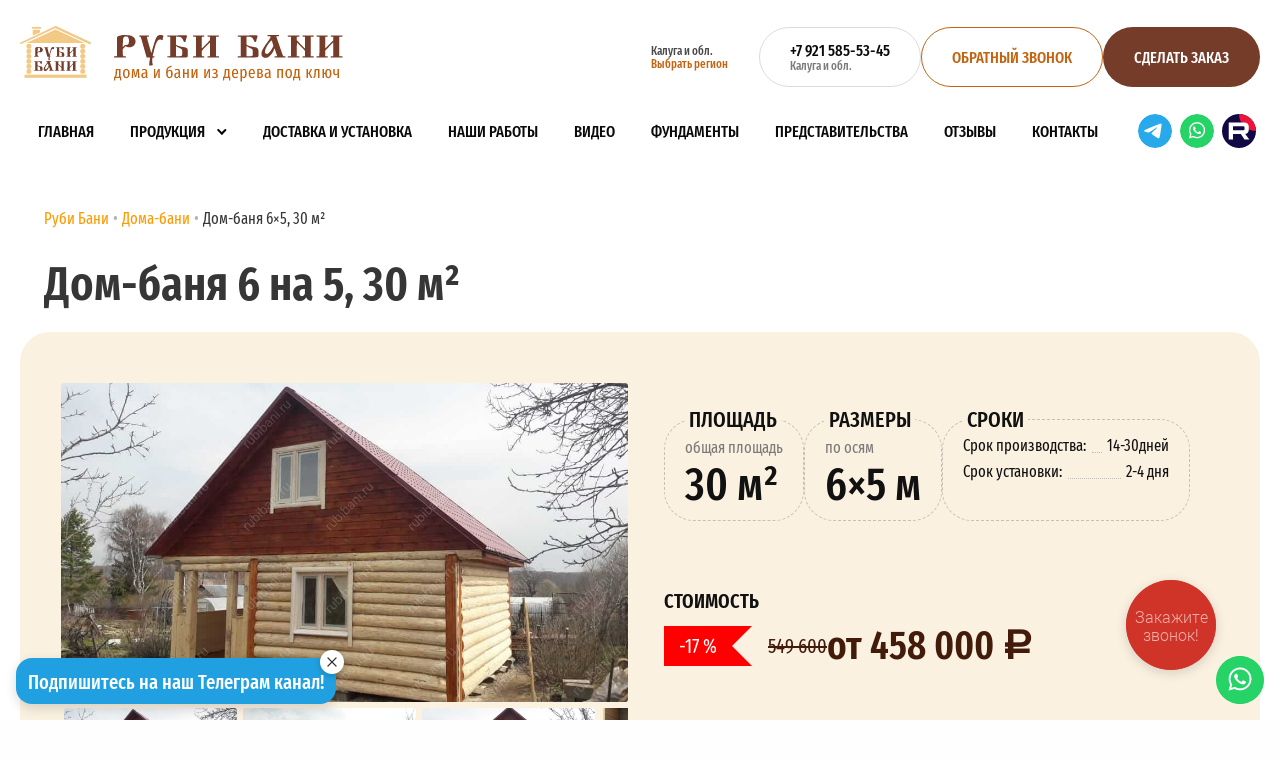

--- FILE ---
content_type: text/html; charset=UTF-8
request_url: https://klg.rubibani.ru/produktsiia/doma-bani/dom-bania-6x5/
body_size: 20353
content:
<!DOCTYPE html>
<html lang="ru">
<head>
<meta http-equiv="X-UA-Compatible" content="IE=edge" />
<meta name="viewport" content="width=device-width, initial-scale=1.0"/>
<title>Купить сруб Дом-баня 6 на 5, 30 м²: Дом-баня 6 на 5, 30 м² под ключ в Калуге
</title>
<link rel="apple-touch-icon" sizes="180x180" href="/local/templates/v2/favicon/apple-touch-icon.png">
<link rel="icon" type="image/png" sizes="32x32" href="/local/templates/v2/favicon/favicon-32x32.png">
<link rel="icon" type="image/png" sizes="16x16" href="/local/templates/v2/favicon/favicon-16x16.png">
<link rel="manifest" href="/local/templates/v2/favicon/site.webmanifest">
<link rel="mask-icon" href="/local/templates/v2/favicon/safari-pinned-tab.svg" color="#5bbad5">
<meta name="msapplication-TileColor" content="#ffc40d">
<meta name="theme-color" content="#f7a600">
<meta name="yandex-verification" content="d01e30daa9825acc" />
<meta name="yandex-verification" content="d3913bc58e697124" />
<meta name="google-site-verification" content="MaDEx-lxRAGtGiAlPTOu0tiuJRbCrjtC2KgO10iG-9c" />
<meta name="og:image" content="/upload/opengraph.jpg">
<meta name="twitter:image" content="/upload/opengraph.jpg">

<link rel="dns-prefetch" href="https://www.googletagmanager.com/">
<link rel="preload" as="script" href="https://www.google.com/recaptcha/api.js?render=6LdpQiEfAAAAANIPBGNIi3Q_H6XiJ3nBqkJ3L85R">
<link rel="preload" as="script" href="https://www.googletagmanager.com/gtag/js?id=UA-120525743-14">
<link rel="preconnect" href="www.google.com">
<link rel="stylesheet" href="https://cdn.envybox.io/widget/cbk.css">



<meta http-equiv="Content-Type" content="text/html; charset=UTF-8" />
<meta name="robots" content="index, follow" />
<meta name="description" content="Дом-баня 6 на 5, 30 м² — собственное производство под ключ быстро, качественно и профессионально. Каталог проектов с ценами и фото. Закажите баню прямо сейчас &#128241; +7 921 585-53-45 в Калуге и Калужской области
" />
<script type="text/javascript" data-skip-moving="true">(function(w, d, n) {var cl = "bx-core";var ht = d.documentElement;var htc = ht ? ht.className : undefined;if (htc === undefined || htc.indexOf(cl) !== -1){return;}var ua = n.userAgent;if (/(iPad;)|(iPhone;)/i.test(ua)){cl += " bx-ios";}else if (/Windows/i.test(ua)){cl += ' bx-win';}else if (/Macintosh/i.test(ua)){cl += " bx-mac";}else if (/Linux/i.test(ua) && !/Android/i.test(ua)){cl += " bx-linux";}else if (/Android/i.test(ua)){cl += " bx-android";}cl += (/(ipad|iphone|android|mobile|touch)/i.test(ua) ? " bx-touch" : " bx-no-touch");cl += w.devicePixelRatio && w.devicePixelRatio >= 2? " bx-retina": " bx-no-retina";var ieVersion = -1;if (/AppleWebKit/.test(ua)){cl += " bx-chrome";}else if (/Opera/.test(ua)){cl += " bx-opera";}else if (/Firefox/.test(ua)){cl += " bx-firefox";}ht.className = htc ? htc + " " + cl : cl;})(window, document, navigator);</script>


<link href="/bitrix/js/ui/design-tokens/dist/ui.design-tokens.min.css?168168017022029" type="text/css"  rel="stylesheet" />
<link href="/bitrix/js/ui/fonts/opensans/ui.font.opensans.min.css?16816801702320" type="text/css"  rel="stylesheet" />
<link href="/bitrix/js/main/popup/dist/main.popup.bundle.min.css?168168017225089" type="text/css"  rel="stylesheet" />
<link href="/bitrix/cache/css/s1/v2/template_bb9c4a566d2a2c4a56dc279706a85da6/template_bb9c4a566d2a2c4a56dc279706a85da6_v1.css?1764157948343892" type="text/css"  data-template-style="true" rel="stylesheet" />







<link rel="canonical" href="https://klg.rubibani.ru/produktsiia/doma-bani/dom-bania-6x5/"/>
<meta property="og:type" content="website" />
<meta property="og:site_name" content="rubibani.ru" />
<meta property="og:url" content="https://klg.rubibani.ru" />
<meta property="og:title" content="Купить сруб Дом-баня 6 на 5, 30 м²: Дом-баня 6 на 5, 30 м² под ключ в Калуге
" />
<meta property="og:description" content="Дом-баня 6 на 5, 30 м² — собственное производство под ключ быстро, качественно и профессионально. Каталог проектов с ценами и фото. Закажите баню прямо сейчас &#128241; +7 921 585-53-45 в Калуге и Калужской области
" />
<meta property="twitter:card" content="summary_large_image" />
<meta property="twitter:site" content="rubibani.ru" />
<meta property="twitter:title" content="Купить сруб Дом-баня 6 на 5, 30 м²: Дом-баня 6 на 5, 30 м² под ключ в Калуге
" />
<meta property="twitter:description" content="Дом-баня 6 на 5, 30 м² — собственное производство под ключ быстро, качественно и профессионально. Каталог проектов с ценами и фото. Закажите баню прямо сейчас &#128241; +7 921 585-53-45 в Калуге и Калужской области
" />



<!-- Zverushki\Microm --><script data-skip-moving="true">window.Zverushki=window.Zverushki||{};window.Zverushki.Microm={"Breadcrumb":true,"Business":false,"Product":"Disabled","Article":"Disabled","version":"2.2.1","format":{"json-ld":true,"microdata":"Disabled"},"execute":{"time":0,"scheme":{"Breadcrumb":null,"Business":null}}};</script><script type="application/ld+json" data-skip-moving="true">{"@context":"http://schema.org","@type":"BreadcrumbList","itemListElement":[{"@type":"ListItem","position":1,"item":{"@id":"/produktsiia/doma-bani/", "name":"Дома-бани"}},{"@type":"ListItem","position":2,"item":{"@id":"/produktsiia/doma-bani/dom-bania-6x5/", "name":"Дом-баня 6×5, 30 м²"}}]}</script><!-- end Zverushki\Microm --></head>
<body>



<header class="header">
  <div class="limiter">
    
    <div class="header-top columns is-vcentered is-marginless is-hidden-touch">

      <div class="column is-narrow is-paddingless">
        <div class="header__brand">

                      <a href="/">
                      <img src="/local/templates/v2/images/logo.svg" alt="Логотип «Руби Бани»" title="Перейти на главную" class="header__brand-logo">
                      </a>
                  </div>
      </div>

      <div class="header__buttons column is-paddingless">
        
        <a data-fancybox="" data-type="ajax" data-src="/local/templates/v2/ajax/forms.php" data-filter="#modal-form-region-selector" href="javascript:;" class="button is-text header__region-selector is-rounded is-size-7 is-size-6-touch"><span>Калуга и обл.</span><span class="has-text-secondary">Выбрать регион</span></a>

                  <a href="tel:+79215855345" class="button is-rounded"><span class="has-text-black">+7 921 585-53-45</span><span class="is-size-7 has-text-grey">Калуга и обл.</span></a>
                

        <a data-fancybox="" data-type="ajax" data-src="/local/templates/v2/ajax/forms.php" data-filter="#modal-form-callback" href="javascript:;" class="button is-primary is-outline is-rounded is-uppercase">Обратный звонок</a>
        
        <a data-fancybox="" data-type="ajax" data-src="/local/templates/v2/ajax/forms.php" data-filter="#modal-form-order" href="javascript:;" class="button is-primary is-rounded is-uppercase">Сделать заказ</a>
        
      </div>
      
    </div>

    <nav class="navbar navbar-main is-fixed-top-touch is-white" role="navigation" aria-label="main navigation">
      <div class="navbar-brand is-hidden-desktop">

        <div class="header__brand">

                      <a href="/">
                      <img src="/local/templates/v2/images/logo.svg" alt="Логотип «Руби Бани»" title="Перейти на главную" class="header__brand-logo">
                      </a>
                  </div>

        <span role="button" aria-label="menu" aria-expanded="false" data-target="navbar-main" class="navbar-item burger p-0">
          <span class="navbar-item navbar-burger">
          </span>
        </span>
      </div>

       <div class="is-flex is-justify-content-space-between is-align-items-center is-hidden-desktop">
                <p class="has-line-height-small">
                          <a href="tel:+79215855345" rel="nofollow" class="has-text-weight-medium has-text-black">+7 921 585-53-45</a>
                    </p>
        <div class="is-flex" style="gap: 5px;">
          <a href="https://t.me/+79215855345" target="_blank" class="is-inline-flex is-hidden-anchor">Telegram<svg class="svg-icon svg-icon__messanger"><use href="#svg-icon__telegram"></use></svg></a>
          <a href="https://api.whatsapp.com/send?phone=79215855345" target="_blank" class="is-inline-flex is-hidden-anchor">WhatsApp<svg class="svg-icon svg-icon__messanger"><use href="#svg-icon__whatsapp"></use></svg></a>
          <a href="https://rutube.ru/channel/51787475/" target="_blank" class="is-inline-flex is-hidden-anchor">RuTube<svg class="svg-icon svg-icon__messanger"><use href="#svg-icon__rutube"></use></svg></a>
        </div>
      </div>

      <div id="navbar-main" class="navbar-menu">
        <div class="navbar-start is-hidden-touch">
          

  
  
            	<span href="/" class="js_link is-uppercase is-size-5-touch navbar-item header__link" >Главная</span>
    
  
            	<span href="/produktsiia/" class="js_link is-uppercase is-size-5-touch navbar-item header__link header__link-parent" data-child-menu-id="1">Продукция</span>
    
  
            	<span href="/dostavka-i-ustanovka/" class="js_link is-uppercase is-size-5-touch navbar-item header__link" >Доставка и установка</span>
    
  
            	<span href="/gallery/" class="js_link is-uppercase is-size-5-touch navbar-item header__link" >Наши работы</span>
    
  
            	<span href="/video/" class="js_link is-uppercase is-size-5-touch navbar-item header__link" >Видео</span>
    
  
            	<span href="/information/" class="js_link is-uppercase is-size-5-touch navbar-item header__link" >Фундаменты</span>
    
  
            	<span href="/nashi-predstavitelstva/" class="js_link is-uppercase is-size-5-touch navbar-item header__link" >Представительства</span>
    
  
            	<span href="/otzivi/" class="js_link is-uppercase is-size-5-touch navbar-item header__link" >Отзывы</span>
    
  
            	<span href="/kontakty/" class="js_link is-uppercase is-size-5-touch navbar-item header__link" >Контакты</span>
    
  
  

      <div class="header__submenu" data-child-menu-id="1">
      <div class="header__submenu-content">
  
  
            	<span href="/produktsiia/bani-po-razmeram/" class="js_link is-uppercase is-size-5-touch" >Бани по размерам</span>
    
  
            	<span href="/produktsiia/bani-sruby-doma/" class="js_link is-uppercase is-size-5-touch" >Бани / Срубы в лапу</span>
    
  
            	<span href="/produktsiia/bani-sruby-v-chashu/" class="js_link is-uppercase is-size-5-touch" >Бани / Срубы в чашу</span>
    
  
            	<span href="/produktsiia/bani-iz-brevna/" class="js_link is-uppercase is-size-5-touch" >Бани из оцилиндрованного бревна</span>
    
  
            	<span href="/produktsiia/bani-iz-brusa/" class="js_link is-uppercase is-size-5-touch" >Бани из бруса</span>
    
  
            	<span href="/produktsiia/mobilnye-bani/" class="js_link is-uppercase is-size-5-touch" >Готовые мобильные бани</span>
    
  
            	<span href="/produktsiia/doma-bani/" class="js_link is-uppercase is-size-5-touch is-active" >Дома-бани</span>
    
  
            	<span href="/produktsiia/doma-po-razmeram/" class="js_link is-uppercase is-size-5-touch" >Дома по размерам</span>
    
  
            	<span href="/produktsiia/doma-sruby/" class="js_link is-uppercase is-size-5-touch" >Дома</span>
    
  
            	<span href="/produktsiia/pechi/" class="js_link is-uppercase is-size-5-touch" >Печи</span>
    
  
            	<span href="/produktsiia/individualnyi-zakaz/" class="js_link is-uppercase is-size-5-touch" >Индивидуальный заказ</span>
    
  
        </div>
    </div>
  
        </div>
        <div class="navbar-start navbar-start--mobile is-hidden-desktop">
          

<div class="columns is-mobile m-2">

  <div class="column">

    
      
      
        
                          <span href="/" class="js_link is-uppercase is-size-5-touch navbar-item header__link" >Главная</span>
        
      
        
                          <span href="/produktsiia/" class="js_link is-uppercase is-size-5-touch navbar-item header__link" >Продукция</span>
        
      
        
                          <span href="/dostavka-i-ustanovka/" class="js_link is-uppercase is-size-5-touch navbar-item header__link" >Доставка и установка</span>
        
      
        
                          <span href="/gallery/" class="js_link is-uppercase is-size-5-touch navbar-item header__link" >Наши работы</span>
        
      
        
                          <span href="/video/" class="js_link is-uppercase is-size-5-touch navbar-item header__link" >Видео</span>
        
      
        
                          <span href="/information/" class="js_link is-uppercase is-size-5-touch navbar-item header__link" >Фундаменты</span>
        
      
        
                          <span href="/nashi-predstavitelstva/" class="js_link is-uppercase is-size-5-touch navbar-item header__link" >Представительства</span>
        
      
        
                          <span href="/otzivi/" class="js_link is-uppercase is-size-5-touch navbar-item header__link" >Отзывы</span>
        
      
        
                          <span href="/kontakty/" class="js_link is-uppercase is-size-5-touch navbar-item header__link" >Контакты</span>
        
      
    
      
  </div>

  <div class="column">
    <details open>
      <summary class="header__link header__link-parent is-align-items-center is-flex is-flex-direction-row is-justify-content-space-between is-uppercase navbar-item is-size-5"><span>Продукция</span></summary>
                                                <a href="/produktsiia/" class="navbar-item header__link is-uppercase">Продукция</a>
                                                                                                                                            <a href="/produktsiia/bani-po-razmeram/" class="navbar-item header__link is-uppercase">Бани по размерам</a>
                                          <a href="/produktsiia/bani-sruby-doma/" class="navbar-item header__link is-uppercase">Бани / Срубы в лапу</a>
                                          <a href="/produktsiia/bani-sruby-v-chashu/" class="navbar-item header__link is-uppercase">Бани / Срубы в чашу</a>
                                          <a href="/produktsiia/bani-iz-brevna/" class="navbar-item header__link is-uppercase">Бани из оцилиндрованного бревна</a>
                                          <a href="/produktsiia/bani-iz-brusa/" class="navbar-item header__link is-uppercase">Бани из бруса</a>
                                          <a href="/produktsiia/mobilnye-bani/" class="navbar-item header__link is-uppercase">Готовые мобильные бани</a>
                                          <a href="/produktsiia/doma-bani/" class="navbar-item header__link is-uppercase">Дома-бани</a>
                                          <a href="/produktsiia/doma-po-razmeram/" class="navbar-item header__link is-uppercase">Дома по размерам</a>
                                          <a href="/produktsiia/doma-sruby/" class="navbar-item header__link is-uppercase">Дома</a>
                                          <a href="/produktsiia/pechi/" class="navbar-item header__link is-uppercase">Печи</a>
                                          <a href="/produktsiia/individualnyi-zakaz/" class="navbar-item header__link is-uppercase">Индивидуальный заказ</a>
                  </details>
  </div>

</div>        </div>
        <div class="navbar-end is-hidden-desktop">
          <div class="p-5">
            <div class="mb-5">
              
<div id="mobile" class="search-mobile" itemscope itemtype="http://schema.org/WebSite">
  <link itemprop="url" href="https://klg.rubibani.ru/"/>
  <form action="/search/index.php" itemprop="potentialAction" itemscope itemtype="http://schema.org/SearchAction">
		<meta itemprop="target" content="https://klg.rubibani.ru/search/?q={q}"/>
    <div class="field">
      <div class="control is-expanded">
        <input id="title-search-input" class="input" type="text" name="q" value="" autocomplete="off" placeholder="Найти баню" itemprop="query-input">
        <input name="s" type="submit" value="">
      </div>
    </div>
  </form>
</div>


            </div>
            <p class="has-line-height-small mb-4">
              <a data-fancybox="" data-type="ajax" data-src="/local/templates/v2/ajax/forms.php" data-filter="#modal-form-region-selector" href="javascript:;" class="button header__region-selector is-rounded is-size-6-touch"><span>Калуга и обл.</span> — <span class="has-text-secondary">Выбрать регион</span></a>
            </p>
            <p class="has-line-height-small mb-1 is-hidden">
                <a href="tel:+79215855345" rel="nofollow" class="is-size-4 has-text-weight-medium has-text-black">+7 921 585-53-45</a>
            </p>
            <p class="has-line-height-small mb-4">
                                  <a href="tel:+79215855345" rel="nofollow" class="is-size-4 has-text-weight-medium has-text-black">+7 921 585-53-45</a>
                            </p>
            <p class="mb-4"><a href="mailto:rubibaniru@gmail.com" rel="nofollow" class="email has-text-secondary">rubibaniru@gmail.com</a></p>
            <div class="is-flex mb-4" style="gap: 10px;">
              <a href="https://t.me/+79215855345" target="_blank" class="is-inline-flex is-hidden-anchor">Telegram<svg class="svg-icon svg-icon__messanger"><use href="#svg-icon__telegram"></use></svg></a>
              <a href="https://api.whatsapp.com/send?phone=79215855345" target="_blank" class="is-inline-flex is-hidden-anchor">WhatsApp<svg class="svg-icon svg-icon__messanger"><use href="#svg-icon__whatsapp"></use></svg></a>
              <a href="https://rutube.ru/channel/51787475/" target="_blank" class="is-inline-flex is-hidden-anchor">RuTube<svg class="svg-icon svg-icon__messanger"><use href="#svg-icon__rutube"></use></svg></a>
            </div>
            <p><a href="/privacy-policy/" class="has-text-grey">Политика конфиденциальности</a></p>
          </div>
        </div>
        <div class="navbar-end is-hidden-touch">
          <div class="navbar-item">
            <a href="https://t.me/+79215855345" target="_blank" class="is-inline-flex is-hidden-anchor">Telegram<svg class="svg-icon svg-icon__messanger"><use href="#svg-icon__telegram"></use></svg></a>
          </div>
          <div class="navbar-item">
            <a href="https://api.whatsapp.com/send?phone=79215855345" target="_blank" class="is-inline-flex is-hidden-anchor">WhatsApp<svg class="svg-icon svg-icon__messanger"><use href="#svg-icon__whatsapp"></use></svg></a>
          </div>
          <div class="navbar-item">
            <a href="https://rutube.ru/channel/51787475/" target="_blank" class="is-inline-flex is-hidden-anchor">RuTube<svg class="svg-icon svg-icon__messanger"><use href="#svg-icon__rutube"></use></svg></a>
          </div>
        </div>
      </div>
    </nav>
  </div>
</header>

<div class="main">




  <div class="main__content">

    <nav class="breadcrumb has-bullet-separator" aria-label="breadcrumbs"><ul>
<li id="bx_breadcrumb_0" class="">
<a href="https://klg.rubibani.ru" title="Руби Бани">
<span >Руби Бани</span>
</a>
</li>
		<li id="bx_breadcrumb_1">
		<a href="/produktsiia/doma-bani/" title="Дома-бани">
		<span>Дома-бани</span>
		</a>
		</li>
		<li class="is-active">
		<a href="" title="Дом-баня 6×5, 30 м²" aria-current="page">
		<span>Дом-баня 6×5, 30 м²</span>
		</a>
		</li></ul></nav><script type="application/ld+json">{
	"@context": "https://schema.org",
	"@type": "BreadcrumbList",
	"itemListElement": [
	{
		"@type": "ListItem",
		"position": 1,
		"item": {
			"@id": "https://klg.rubibani.ru",
			"name": "Руби Бани"
		}
	},{
			"@type": "ListItem",
			"position": 2,
			"item": {
				"@id": "/produktsiia/doma-bani/",
				"name": "Дома-бани"
			}
		},{
			"@type": "ListItem",
			"position": 3,
			"item": {
				"@id": "",
				"name": "Дом-баня 6×5, 30 м²"
			}
		}]}</script>
    <h1 id="pagetitle" class="title is-size-1-desktop is-size-4-touch">Дом-баня 6 на 5, 30 м²</h1><section class="section-block section-block--dark">

	<div class="columns bx_item_detail product" id="bx_117848907_94" data-product-id="94">
		<p class="is-hidden">Дом-баня 6×5, 30 м²</p>

		<div itemscope itemtype="http://schema.org/Product" class="is-hidden">
		  <div itemprop="name">Дом-баня 6×5, 30 м²</div>
		  <meta itemprop="image" content="/upload/resize_cache/iblock/7a6/1032_581_124255cab2ab3d3f7dbb7e2f727248054/7a6134db7f61bfa7ef318b7d570317d3.jpg" />
		  <div itemprop="offers" itemscope itemtype="http://schema.org/Offer">
		    <meta itemprop="price" content="458000.00" />
		    <meta itemprop="priceCurrency" content="RUB" />
		    <link itemprop="availability" href="http://schema.org/InStock">
		    <meta itemprop="priceValidUntil" content="2026-01-18" />
		    <link itemprop="itemCondition" href="http://schema.org/NewCondition">
		  </div>
		  <div itemprop="description">Дом-баня 6×5, 30 м²</div>
		</div>


		<div class="column is-6 product__gallery">
			<div class="product__img-wrapper">
				<div class="carousel__product-image">
																	<a href="/upload/resize_cache/iblock/7a6/1032_581_124255cab2ab3d3f7dbb7e2f727248054/7a6134db7f61bfa7ef318b7d570317d3.jpg" data-fancybox="product-hero-image" data-loop="true">
							<img src="/upload/resize_cache/iblock/7a6/1032_581_124255cab2ab3d3f7dbb7e2f727248054/7a6134db7f61bfa7ef318b7d570317d3.jpg" width="1032" height="581" alt="Дом-баня 6×5, 30 м²" title="Дом-баня 6×5, 30 м²">
						</a>
																	<a href="/upload/resize_cache/iblock/6f7/1032_581_124255cab2ab3d3f7dbb7e2f727248054/6f7385561f80e3d9c1df2318320b8dfc.jpg" data-fancybox="product-hero-image" data-loop="true">
							<img src="/upload/resize_cache/iblock/6f7/1032_581_124255cab2ab3d3f7dbb7e2f727248054/6f7385561f80e3d9c1df2318320b8dfc.jpg" width="1032" height="581" alt="Дом-баня 6×5, 30 м²" title="Дом-баня 6×5, 30 м²">
						</a>
																	<a href="/upload/resize_cache/iblock/34a/1032_581_124255cab2ab3d3f7dbb7e2f727248054/34a8284289fca4502090e61d76906165.jpg" data-fancybox="product-hero-image" data-loop="true">
							<img src="/upload/resize_cache/iblock/34a/1032_581_124255cab2ab3d3f7dbb7e2f727248054/34a8284289fca4502090e61d76906165.jpg" width="1032" height="581" alt="Дом-баня 6×5, 30 м²" title="Дом-баня 6×5, 30 м²">
						</a>
																	<a href="/upload/resize_cache/iblock/a6d/437_447_124255cab2ab3d3f7dbb7e2f727248054/a6d1d7d553ddd11b2236fb03f6032f25.jpg" data-fancybox="product-hero-image" data-loop="true">
							<img src="/upload/resize_cache/iblock/a6d/437_447_124255cab2ab3d3f7dbb7e2f727248054/a6d1d7d553ddd11b2236fb03f6032f25.jpg" width="437" height="447" alt="Дом-баня 6×5, 30 м²" title="Дом-баня 6×5, 30 м²">
						</a>
																	<a href="/upload/resize_cache/iblock/9ea/456_516_124255cab2ab3d3f7dbb7e2f727248054/9ea664b239164cc14f98343b2977cb97.jpg" data-fancybox="product-hero-image" data-loop="true">
							<img src="/upload/resize_cache/iblock/9ea/456_516_124255cab2ab3d3f7dbb7e2f727248054/9ea664b239164cc14f98343b2977cb97.jpg" width="456" height="516" alt="Дом-баня 6×5, 30 м²" title="Дом-баня 6×5, 30 м²">
						</a>
									</div>
							</div>
							<div class="carousel__product-image-thumbnails">
											<a href="/upload/resize_cache/iblock/7a6/1032_581_124255cab2ab3d3f7dbb7e2f727248054/7a6134db7f61bfa7ef318b7d570317d3.jpg" data-fancybox="product-hero-image" data-loop="true">
							<img src="/upload/resize_cache/iblock/7a6/320_180_224255cab2ab3d3f7dbb7e2f727248054/7a6134db7f61bfa7ef318b7d570317d3.jpg" width="320" height="180" alt="Дом-баня 6×5, 30 м²" title="Дом-баня 6×5, 30 м²">
						</a>
											<a href="/upload/resize_cache/iblock/6f7/1032_581_124255cab2ab3d3f7dbb7e2f727248054/6f7385561f80e3d9c1df2318320b8dfc.jpg" data-fancybox="product-hero-image" data-loop="true">
							<img src="/upload/resize_cache/iblock/6f7/320_180_224255cab2ab3d3f7dbb7e2f727248054/6f7385561f80e3d9c1df2318320b8dfc.jpg" width="320" height="180" alt="Дом-баня 6×5, 30 м²" title="Дом-баня 6×5, 30 м²">
						</a>
											<a href="/upload/resize_cache/iblock/34a/1032_581_124255cab2ab3d3f7dbb7e2f727248054/34a8284289fca4502090e61d76906165.jpg" data-fancybox="product-hero-image" data-loop="true">
							<img src="/upload/resize_cache/iblock/34a/320_180_224255cab2ab3d3f7dbb7e2f727248054/34a8284289fca4502090e61d76906165.jpg" width="320" height="180" alt="Дом-баня 6×5, 30 м²" title="Дом-баня 6×5, 30 м²">
						</a>
											<a href="/upload/resize_cache/iblock/a6d/437_447_124255cab2ab3d3f7dbb7e2f727248054/a6d1d7d553ddd11b2236fb03f6032f25.jpg" data-fancybox="product-hero-image" data-loop="true">
							<img src="/upload/resize_cache/iblock/a6d/320_180_224255cab2ab3d3f7dbb7e2f727248054/a6d1d7d553ddd11b2236fb03f6032f25.jpg" width="320" height="180" alt="Дом-баня 6×5, 30 м²" title="Дом-баня 6×5, 30 м²">
						</a>
											<a href="/upload/resize_cache/iblock/9ea/456_516_124255cab2ab3d3f7dbb7e2f727248054/9ea664b239164cc14f98343b2977cb97.jpg" data-fancybox="product-hero-image" data-loop="true">
							<img src="/upload/resize_cache/iblock/9ea/320_180_224255cab2ab3d3f7dbb7e2f727248054/9ea664b239164cc14f98343b2977cb97.jpg" width="320" height="180" alt="Дом-баня 6×5, 30 м²" title="Дом-баня 6×5, 30 м²">
						</a>
									</div>
					</div>
		<div class="column product__info">

			<div class="product__important-properties">

									<div class="product__important-property">
						<span>Площадь</span>
						<span class="has-text-grey is-size-7-touch">oбщая площадь</span>
						<span class="product__important-property-number">
							30&nbsp;м²
						</span>
					</div>
				
									<div class="product__important-property">
						<span>Размеры</span>
						<span class="has-text-grey is-size-7-touch">
по осям
</span>
						<span class="product__important-property-number">
							6×5 м
						</span>
					</div>
				
				
									<div class="product__important-property">
						<span>Сроки</span>
						<p class="product__property has-text-leader">
							<span>
								<span>Срок производства:</span>
								<span class="text-leader"></span>
							</span>
							<span>14-30дней</span>
						</p>
						<p class="product__property has-text-leader">
							<span>
								<span>Срок установки:</span>
								<span class="text-leader"></span>
							</span>
							<span>2-4 дня</span>
						</p>
					</div>
							</div>

			
			<div>
					<p class="has-text-weight-semibold is-size-5 is-uppercase mt-4 mb-2">Стоимость</p>
					<div class="product__price mb-5">
								          		            <span class="is-size-5 has-text-nowrap">
		            	<span class="is-size-5 discount-flag mr-3">-17&nbsp;%</span>
		              <span class="is-line-through">549 600</span>
		            </span>
		          							<span class="is-size-2-desktop is-size-5 has-text-weight-semibold has-text-nowrap">от 458 000 <span class="rub">руб.</span></span>
											</div>
			</div>
			

			<div class="product__buttons">
				<a data-fancybox="" data-type="ajax" data-src="/local/templates/v2/ajax/forms.php" data-filter="#modal-form-order" href="javascript:;" class="button is-primary is-rounded is-uppercase p-5">Оставить заявку</a>
				<div>
					<p>Обсудить в мессенджере</p>
					<div>
						<a href="https://t.me/+79215855345" target="_blank" class="is-inline-flex"><svg class="svg-icon svg-icon__messanger"><use href="#svg-icon__telegram" /></svg></a>
						<a href="https://api.whatsapp.com/send?phone=79215855345" target="_blank" class="is-inline-flex"><svg class="svg-icon svg-icon__messanger"><use href="#svg-icon__whatsapp" /></svg></a>
						<a href="viber://chat/?number=79215855345" target="_blank" class="is-inline-flex"><svg class="svg-icon svg-icon__messanger"><use href="#svg-icon__viber" /></svg></a>
					</div>
			  </div>
			</div>

		</div>
	</div>

	<div class="columns">
		<div class="column">
			<div class="product__content">

									<div class="wrapper">
						Дом-баня 6×5, 30 м² – это функциональный проект из категории Дома-бани, совмещающий жилое пространство и баню под одной крышей. Размеры 6 на 5 метра и общая площадь 30 кв. м. Планировка включает 5 помещений, что позволяет удобно организовать как жилую зону, так и банный комплекс (парилка, моечная, комната отдыха). Стоимость проекта – 458 000 рублей. Это отличное решение для дачного участка, позволяющее сэкономить место и средства по сравнению со строительством отдельных зданий. Практичный и комфортный вариант для тех, кто ценит многофункциональность и уют.					</div>
				
				
				

					<div class="wrapper content">
						

<p class="title is-size-3 is-size-5-touch">Комплектация дома-бани и его характеристики</p>
<ul class="list-check">
    <li>Фундамент — рассчитывается отдельно. <a href="https://rubibani.ru/information/">Узнать о видах фундамента</a></li>
  <li>Сруб бани — пятистенок из бревна хвойных пород древесины (сосна, ель) диаметром 220-300 мм — внутри тесанный (полулафет)</li>
  <li>Крыша покрывается временно рубероидом (под усадку)</li>
  <li>Фронтоны крыши зашиваются вагонкой</li>
  <li>Стропильная система</li>
  <li>Обрешетка из обрезной доски</li>
  <li>Лаги пола из бревна, подготовленного под нашивку полов и потолков (выровнены в горизонталь)</li>
  <li>Балки перекрытия из бревна, подготовленного под нашивку полов и потолков (выровнены в горизонталь)</li>
  <li>Межвенцовый утеплитель — мох, пакля или льноджутовое полотно</li>
  <li>Метизы</li>
  <li>Сруб внутри разделен на две комнаты. При необходимости можно добавить шестую стену, отделив помывочную от парной. Так же возможна любая планировка по желанию заказчика.</li>
  <li>Тип крыши: чердак под двускатной кровлей с высотой конька 1.5-1.8 м</li>
  <li>Обрешётка из обрезной доски в зависимости от материала кровли</li>
  <li>Крыша прямая двускатная. По желанию заказчика крыша может быть мансардной,ломаной, вальмовой или односкатной</li>
  <li>Дополнительно: кровля профлист, металочерепица, гибкая черепица</li>
  <li>Возможен вариант дома-бани с выпуском под террасу</li>
  <li>Возможна пропитка полностью после сборки вручную, шлифовка до пропитки, грунтовка и покраска пожеланию заказчика</li>
</ul>
<p class="has-text-weight-bold">Так же мы готовы предложить Вам проведение внутренних и наружных отделочных работ, в том числе отделку дома-бани под ключ. Любые отделочные работы выполняются после усадки сруба.</p>
				  </div>

					<div class="wrapper">
						


<p class="title is-size-3 is-size-5-touch">Стоимость</p>
<table class="is-striped product__specs">
  <tbody>
    <tr><th>Размер</th><th>Стоимость</th></tr>
    <tr>
      <td>Стандартный размер — 6×5 м</td>
      <td>458 000 <span class="rub">руб</span></td>
    </tr>
    <tr>
      <td>Фундамент. <a href="https://rubibani.ru/information/">Узнать о видах фундамента</a></td>
      <td>Рассчитывается отдельно</td>
    </tr>
    <tr>
      <td colspan="2">
        <p>Цены представлены для сруба <strong>в «лапу»</strong>. Стоимость рубки в «чашу» рассчитывается отдельно.</p>
      </td>
    </tr>
  </tbody>
</table>
<p class="title is-size-3 is-size-5-touch">Дополнительно</p>
<table class="is-striped product__specs">
  <tbody>
    <tr><th>Наименование</th><th>Стоимость</th></tr>
    <tr>
      <td>
        <p>Пол шпунтованный толщиной 36 мм</p>
        <p>(Так как во время усадки сруба полы рассыхаются — при отделке бани требуют перетяжки. Чистовой пол подшивается лицевой стороной вниз, чтобы во время усадки можно было использовать сруб как служебное помещение и не повредить доску пола)</p>
      </td>
      <td>1500 <span class="rub">руб</span>/м²</td>
    </tr>
    <tr>
      <td>Вагонка на потолок толщиной 22 мм</td>
      <td>700 <span class="rub">руб</span>/м²</td>
    </tr>
    <tr>
      <td>Двери 800×1700 мм — Без замков и фурнитуры</td>
      <td>3000 <span class="rub">руб</span>/шт.</td>
    </tr>
    <tr>
      <td>Окна 500×500 мм — двойные без остекления и фурнитуры</td>
      <td>1500 <span class="rub">руб</span>/шт.</td>
    </tr>
  </tbody>
</table>
				  </div>

											<div class="wrapper content">
							<p class="title is-size-3 is-size-5-touch">Доставка и оплата</p>
															<p>Срок производства — 14-30дней</p>
																						<p>Срок установки — 2-4 дня</p>
														
							<p>Разгрузка и занос бани к месту строительства до 15 метров — бесплатно. Далее 400 <span class="rub">руб</span> за 1 метр заноса.</p>
							<p>Условия проживания бригады строителей оговариваются отдельно. </p>

							<p>Оплата происходит в два этапа:
								<br>1) Вы оплачиваете 60% стоимости в момент привоза бани на Ваш участок.
								<br>2) 40% стоимости Вы оплачиваете после установки бани (наличный или безналичный расчет).
							</p>
							<p>Данная схема оплаты действует только для срубов «в лапу» и до размера 6×5. Для срубов «в чашу», а так же срубов «в лапу» площадью более 30 м², предусмотрена предоплата по договору.</p>
						</div>
					
				</div>
			</div>

			<div class="column is-3-widescreen is-12">
										<p class="title is-size-3 is-size-5-touch is-uppercase">Фотографии бань</p>
						<div class="slider-products-photo">
							<div class="swiper" style="max-height: 3000px;">
								<div class="swiper-wrapper">
																			<div class="swiper-slide">
											<a href="/upload/resize_cache/iblock/7a6/1032_581_124255cab2ab3d3f7dbb7e2f727248054/7a6134db7f61bfa7ef318b7d570317d3.jpg" data-fancybox="showcase" data-back-focus="false">
												<img src="/upload/resize_cache/iblock/7a6/320_180_224255cab2ab3d3f7dbb7e2f727248054/7a6134db7f61bfa7ef318b7d570317d3.jpg" class="image" alt="Дом-баня 6×5, 30 м² — Фото" title="Дом-баня 6×5, 30 м² — Фото">
											</a>
										</div>
																			<div class="swiper-slide">
											<a href="/upload/resize_cache/iblock/6f7/1032_581_124255cab2ab3d3f7dbb7e2f727248054/6f7385561f80e3d9c1df2318320b8dfc.jpg" data-fancybox="showcase" data-back-focus="false">
												<img src="/upload/resize_cache/iblock/6f7/320_180_224255cab2ab3d3f7dbb7e2f727248054/6f7385561f80e3d9c1df2318320b8dfc.jpg" class="image" alt="Дом-баня 6×5, 30 м² — Фото" title="Дом-баня 6×5, 30 м² — Фото">
											</a>
										</div>
																			<div class="swiper-slide">
											<a href="/upload/resize_cache/iblock/34a/1032_581_124255cab2ab3d3f7dbb7e2f727248054/34a8284289fca4502090e61d76906165.jpg" data-fancybox="showcase" data-back-focus="false">
												<img src="/upload/resize_cache/iblock/34a/320_180_224255cab2ab3d3f7dbb7e2f727248054/34a8284289fca4502090e61d76906165.jpg" class="image" alt="Дом-баня 6×5, 30 м² — Фото" title="Дом-баня 6×5, 30 м² — Фото">
											</a>
										</div>
																			<div class="swiper-slide">
											<a href="/upload/resize_cache/iblock/a6d/437_447_124255cab2ab3d3f7dbb7e2f727248054/a6d1d7d553ddd11b2236fb03f6032f25.jpg" data-fancybox="showcase" data-back-focus="false">
												<img src="/upload/resize_cache/iblock/a6d/320_180_224255cab2ab3d3f7dbb7e2f727248054/a6d1d7d553ddd11b2236fb03f6032f25.jpg" class="image" alt="Дом-баня 6×5, 30 м² — Фото" title="Дом-баня 6×5, 30 м² — Фото">
											</a>
										</div>
																			<div class="swiper-slide">
											<a href="/upload/resize_cache/iblock/9ea/456_516_124255cab2ab3d3f7dbb7e2f727248054/9ea664b239164cc14f98343b2977cb97.jpg" data-fancybox="showcase" data-back-focus="false">
												<img src="/upload/resize_cache/iblock/9ea/320_180_224255cab2ab3d3f7dbb7e2f727248054/9ea664b239164cc14f98343b2977cb97.jpg" class="image" alt="Дом-баня 6×5, 30 м² — Фото" title="Дом-баня 6×5, 30 м² — Фото">
											</a>
										</div>
																																							<div class="swiper-slide">
												<a href="/upload/iblock/c6d/ng2bnz1kmco258q1u6tmeb3gicx1210g.jpg" data-fancybox="showcase" data-back-focus="false"><img src="/upload/iblock/c6d/ng2bnz1kmco258q1u6tmeb3gicx1210g.jpg" alt="Дом-баня 6×5, 30 м² — Фото" title="Дом-баня 6×5, 30 м² — Фото" class="image"></a>
											</div>
																					<div class="swiper-slide">
												<a href="/upload/iblock/606/3er1mhk48xjgeegm3ai28kb1tukupuyr.jpg" data-fancybox="showcase" data-back-focus="false"><img src="/upload/iblock/606/3er1mhk48xjgeegm3ai28kb1tukupuyr.jpg" alt="Дом-баня 6×5, 30 м² — Фото" title="Дом-баня 6×5, 30 м² — Фото" class="image"></a>
											</div>
																					<div class="swiper-slide">
												<a href="/upload/iblock/8a9/v7v62hzb55lneuidhdyw0k6ust4s0di6.jpg" data-fancybox="showcase" data-back-focus="false"><img src="/upload/iblock/8a9/v7v62hzb55lneuidhdyw0k6ust4s0di6.jpg" alt="Дом-баня 6×5, 30 м² — Фото" title="Дом-баня 6×5, 30 м² — Фото" class="image"></a>
											</div>
																					<div class="swiper-slide">
												<a href="/upload/iblock/ab7/hy3yawd212n1dlu9ddxcdy8pl52irbmr.jpg" data-fancybox="showcase" data-back-focus="false"><img src="/upload/iblock/ab7/hy3yawd212n1dlu9ddxcdy8pl52irbmr.jpg" alt="Дом-баня 6×5, 30 м² — Фото" title="Дом-баня 6×5, 30 м² — Фото" class="image"></a>
											</div>
																					<div class="swiper-slide">
												<a href="/upload/iblock/145/vipy3j8qp9o1y7oikvgop8j89rgr89di.jpg" data-fancybox="showcase" data-back-focus="false"><img src="/upload/iblock/145/vipy3j8qp9o1y7oikvgop8j89rgr89di.jpg" alt="Дом-баня 6×5, 30 м² — Фото" title="Дом-баня 6×5, 30 м² — Фото" class="image"></a>
											</div>
																					<div class="swiper-slide">
												<a href="/upload/iblock/1db/jofq6omdqd0zshz2kbo4k28htzw9fy86.jpg" data-fancybox="showcase" data-back-focus="false"><img src="/upload/iblock/1db/jofq6omdqd0zshz2kbo4k28htzw9fy86.jpg" alt="Дом-баня 6×5, 30 м² — Фото" title="Дом-баня 6×5, 30 м² — Фото" class="image"></a>
											</div>
																					<div class="swiper-slide">
												<a href="/upload/iblock/46e/fe2tbhqj3hvtd26h125mequ00x908fzq.jpg" data-fancybox="showcase" data-back-focus="false"><img src="/upload/iblock/46e/fe2tbhqj3hvtd26h125mequ00x908fzq.jpg" alt="Дом-баня 6×5, 30 м² — Фото" title="Дом-баня 6×5, 30 м² — Фото" class="image"></a>
											</div>
																					<div class="swiper-slide">
												<a href="/upload/iblock/064/h7on9x1rckt316s1g23qk5bmfmget55b.jpg" data-fancybox="showcase" data-back-focus="false"><img src="/upload/iblock/064/h7on9x1rckt316s1g23qk5bmfmget55b.jpg" alt="Дом-баня 6×5, 30 м² — Фото" title="Дом-баня 6×5, 30 м² — Фото" class="image"></a>
											</div>
																											</div>
								<div class="slider-panel">
									<div class="swiper-pagination swiper-pagination-bullets"></div>
								</div>
							</div>
							<div class="slider-navigation">
								<div class="swiper-button-prev"></div>
								<div class="swiper-button-next"></div>
							</div>
						</div>
							</div>
		</div>

	  
</section>


<section class="section-block section-why-us">
  <p class="title-2 is-uppercase">Почему выбирают нас</p>
  <div class="columns is-multiline is-mobile">
    <div class="column is-6-touch is-2-desktop">
      <p class="section-why-us__advantage"><span>15</span><span class="is-size-6-touch">15&nbsp;лет опыта. Рубим и&nbsp;строим с&nbsp;2008 года</span></p>
    </div>
    <div class="column is-6-touch is-2-desktop">
      <p class="section-why-us__advantage"><span>03</span><span class="is-size-6-touch">3 собственные производственные площадки</span></p>
    </div>
    <div class="column is-6-touch is-2-desktop">
      <p class="section-why-us__advantage"><span>14</span><span class="is-size-6-touch">14&nbsp;бригад сборщиков / 3&nbsp;бригады плотников на&nbsp;каждой площадке</span></p>
    </div>
    <div class="column is-6-touch is-2-desktop">
      <p class="section-why-us__advantage"><span>35</span><span class="is-size-6-touch">Собираем от&nbsp;35 проектов в&nbsp;месяц</span></p>
    </div>
    <div class="column is-6-touch is-2-desktop">
      <p class="section-why-us__advantage"><span>20</span><span class="is-size-6-touch">Работаем более чем в&nbsp;20 регионах РФ, в&nbsp;т.ч. Крым</span></p>
    </div>
    <div class="column is-6-touch is-2-desktop">
      <p class="section-why-us__advantage"><span>0%</span><span class="is-size-6-touch">Ноль негативных отзывов в&nbsp;интернете</span></p>
    </div>
  </div>
</section>





<section class="section-block section-block--dark section-popular-products">
  <div class="is-flex is-align-items-center is-justify-content-space-between mb-5">
    <h2 class="title-2 is-uppercase">Смотрите так же</h2>
    <a href="/produktsiia/doma-bani/" class="button is-primary is-outline is-rounded is-uppercase px-6">Все товары</a>
  </div>

    
<div class="columns is-multiline bx_catalog_list_home">

	
	<div class="column is-3">
		<div class="product-card" id="bx_3966226736_93">
			<div class="product-card__img">
				<img src="/" data-src="/upload/resize_cache/iblock/521/360_271_2/5219737135f9a4239cb4def775b01123.jpg" alt="Дом-баня 6×4 с террасой, 24 м²" id="bx_3966226736_93_pict" width="360" height="271" class="is-lazy" title="Дом-баня 6×4 с террасой, 24 м²">
							</div>
			<div class="product-card__info">

				<p class="has-text-weight-semibold is-size-5 mb-3">Дом-баня 6×4 с террасой, 24 м²</p>

									<p class="has-text-grey-dark">Комнат: 5</p>		
													<p class="has-text-grey-dark">Размеры: 6×4&nbsp;м
					</p>
								<p class="has-text-grey-dark">Производство: 14-30 дней</p>
				<p class="has-text-grey-dark">Установка: 2-4 дня</p>

				<div class="is-flex is-align-items-baseline mt-4">
											<div class="product-card__area is-size-5 has-text-weight-medium mr-2">
							24&nbsp;м<sup class="is-size-7">2</sup>
						</div>
					
																		<span class="is-line-through mr-2">475 600</span>
												<div class="is-size-3-touch is-size-4 has-text-weight-medium has-text-danger has-line-height-small">
							398 000&nbsp;<span class="rub">руб.</span>
						</div>
									</div>
					
			</div>

			<a href="/produktsiia/doma-bani/dom-bania-6x4-terrace/" class="is-overlay is-hidden-anchor">Дом-баня 6×4 с террасой, 24 м²</a>

			<div class="product-card__buttons">
				<a href="/produktsiia/doma-bani/dom-bania-6x4-terrace/">Подробнее</a>
				<a data-fancybox="" data-type="ajax" data-src="/local/templates/custom/ajax/forms.php" data-filter="#modal-form-order" href="javascript:;">Заказать</a>
			</div>
		</div>
	</div>

	
	<div class="column is-3">
		<div class="product-card" id="bx_3966226736_94">
			<div class="product-card__img">
				<img src="/" data-src="/upload/resize_cache/iblock/7a6/360_271_2/7a6134db7f61bfa7ef318b7d570317d3.jpg" alt="Дом-баня 6×5, 30 м²" id="bx_3966226736_94_pict" width="360" height="271" class="is-lazy" title="Дом-баня 6×5, 30 м²">
							</div>
			<div class="product-card__info">

				<p class="has-text-weight-semibold is-size-5 mb-3">Дом-баня 6×5, 30 м²</p>

									<p class="has-text-grey-dark">Комнат: 5</p>		
													<p class="has-text-grey-dark">Размеры: 6×5&nbsp;м
					</p>
								<p class="has-text-grey-dark">Производство: 14-30 дней</p>
				<p class="has-text-grey-dark">Установка: 2-4 дня</p>

				<div class="is-flex is-align-items-baseline mt-4">
											<div class="product-card__area is-size-5 has-text-weight-medium mr-2">
							30&nbsp;м<sup class="is-size-7">2</sup>
						</div>
					
																		<span class="is-line-through mr-2">559 600</span>
												<div class="is-size-3-touch is-size-4 has-text-weight-medium has-text-danger has-line-height-small">
							468 000&nbsp;<span class="rub">руб.</span>
						</div>
									</div>
					
			</div>

			<a href="/produktsiia/doma-bani/dom-bania-6x5/" class="is-overlay is-hidden-anchor">Дом-баня 6×5, 30 м²</a>

			<div class="product-card__buttons">
				<a href="/produktsiia/doma-bani/dom-bania-6x5/">Подробнее</a>
				<a data-fancybox="" data-type="ajax" data-src="/local/templates/custom/ajax/forms.php" data-filter="#modal-form-order" href="javascript:;">Заказать</a>
			</div>
		</div>
	</div>

	
	<div class="column is-3">
		<div class="product-card" id="bx_3966226736_95">
			<div class="product-card__img">
				<img src="/" data-src="/upload/resize_cache/iblock/4c3/360_271_2/4c39325022c884af2f369d38ed73d393.jpg" alt="Дом-баня 6×6, 36 м²" id="bx_3966226736_95_pict" width="360" height="271" class="is-lazy" title="Дом-баня 6×6, 36 м²">
							</div>
			<div class="product-card__info">

				<p class="has-text-weight-semibold is-size-5 mb-3">Дом-баня 6×6, 36 м²</p>

									<p class="has-text-grey-dark">Комнат: 5</p>		
													<p class="has-text-grey-dark">Размеры: 6×6&nbsp;м
					</p>
								<p class="has-text-grey-dark">Производство: 14-30 дней</p>
				<p class="has-text-grey-dark">Установка: 2-4 дня</p>

				<div class="is-flex is-align-items-baseline mt-4">
											<div class="product-card__area is-size-5 has-text-weight-medium mr-2">
							36&nbsp;м<sup class="is-size-7">2</sup>
						</div>
					
																		<span class="is-line-through mr-2">606 400</span>
												<div class="is-size-3-touch is-size-4 has-text-weight-medium has-text-danger has-line-height-small">
							507 000&nbsp;<span class="rub">руб.</span>
						</div>
									</div>
					
			</div>

			<a href="/produktsiia/doma-bani/dom-bania-6x6/" class="is-overlay is-hidden-anchor">Дом-баня 6×6, 36 м²</a>

			<div class="product-card__buttons">
				<a href="/produktsiia/doma-bani/dom-bania-6x6/">Подробнее</a>
				<a data-fancybox="" data-type="ajax" data-src="/local/templates/custom/ajax/forms.php" data-filter="#modal-form-order" href="javascript:;">Заказать</a>
			</div>
		</div>
	</div>

	
	<div class="column is-3">
		<div class="product-card" id="bx_3966226736_96">
			<div class="product-card__img">
				<img src="/" data-src="/upload/resize_cache/iblock/bdf/360_271_2/bdf1dfa3e05a3be50d30d907ff71a32d.jpg" alt="Дом-баня 6×6 м, 36 м²" id="bx_3966226736_96_pict" width="360" height="271" class="is-lazy" title="Дом-баня 6×6 м, 36 м²">
							</div>
			<div class="product-card__info">

				<p class="has-text-weight-semibold is-size-5 mb-3">Дом-баня 6×6 м, 36 м²</p>

									<p class="has-text-grey-dark">Комнат: 5</p>		
													<p class="has-text-grey-dark">Размеры: 6×6&nbsp;м
					</p>
								<p class="has-text-grey-dark">Производство: 14-30 дней</p>
				<p class="has-text-grey-dark">Установка: 2-4 дня</p>

				<div class="is-flex is-align-items-baseline mt-4">
											<div class="product-card__area is-size-5 has-text-weight-medium mr-2">
							36&nbsp;м<sup class="is-size-7">2</sup>
						</div>
					
																		<span class="is-line-through mr-2">618 400</span>
												<div class="is-size-3-touch is-size-4 has-text-weight-medium has-text-danger has-line-height-small">
							517 000&nbsp;<span class="rub">руб.</span>
						</div>
									</div>
					
			</div>

			<a href="/produktsiia/doma-bani/dom-bania-6x6-2/" class="is-overlay is-hidden-anchor">Дом-баня 6×6 м, 36 м²</a>

			<div class="product-card__buttons">
				<a href="/produktsiia/doma-bani/dom-bania-6x6-2/">Подробнее</a>
				<a data-fancybox="" data-type="ajax" data-src="/local/templates/custom/ajax/forms.php" data-filter="#modal-form-order" href="javascript:;">Заказать</a>
			</div>
		</div>
	</div>

	
	<div class="column is-3">
		<div class="product-card" id="bx_3966226736_97">
			<div class="product-card__img">
				<img src="/" data-src="/upload/resize_cache/iblock/e4b/360_271_2/e4b811c15c25899b1ab53eaf4fd4dbb9.jpg" alt="Дом-баня 6×6 с террасой, 36 м²" id="bx_3966226736_97_pict" width="360" height="271" class="is-lazy" title="Дом-баня 6×6 с террасой, 36 м²">
							</div>
			<div class="product-card__info">

				<p class="has-text-weight-semibold is-size-5 mb-3">Дом-баня 6×6 с террасой, 36 м²</p>

									<p class="has-text-grey-dark">Комнат: 5</p>		
													<p class="has-text-grey-dark">Размеры: 6×6&nbsp;м
					</p>
								<p class="has-text-grey-dark">Производство: 14-30 дней</p>
				<p class="has-text-grey-dark">Установка: 2-4 дня</p>

				<div class="is-flex is-align-items-baseline mt-4">
											<div class="product-card__area is-size-5 has-text-weight-medium mr-2">
							36&nbsp;м<sup class="is-size-7">2</sup>
						</div>
					
																		<span class="is-line-through mr-2">649 600</span>
												<div class="is-size-3-touch is-size-4 has-text-weight-medium has-text-danger has-line-height-small">
							543 000&nbsp;<span class="rub">руб.</span>
						</div>
									</div>
					
			</div>

			<a href="/produktsiia/doma-bani/dom-bania-6x6-terrace/" class="is-overlay is-hidden-anchor">Дом-баня 6×6 с террасой, 36 м²</a>

			<div class="product-card__buttons">
				<a href="/produktsiia/doma-bani/dom-bania-6x6-terrace/">Подробнее</a>
				<a data-fancybox="" data-type="ajax" data-src="/local/templates/custom/ajax/forms.php" data-filter="#modal-form-order" href="javascript:;">Заказать</a>
			</div>
		</div>
	</div>

	
	<div class="column is-3">
		<div class="product-card" id="bx_3966226736_98">
			<div class="product-card__img">
				<img src="/" data-src="/upload/resize_cache/iblock/063/360_271_2/063e87f57f11bf6c521b86f2b55cccd8.jpg" alt="Дом-баня 6×7, 42 м²" id="bx_3966226736_98_pict" width="360" height="271" class="is-lazy" title="Дом-баня 6×7, 42 м²">
							</div>
			<div class="product-card__info">

				<p class="has-text-weight-semibold is-size-5 mb-3">Дом-баня 6×7, 42 м²</p>

									<p class="has-text-grey-dark">Комнат: 5</p>		
													<p class="has-text-grey-dark">Размеры: 6×7&nbsp;м
					</p>
								<p class="has-text-grey-dark">Производство: 14-30 дней</p>
				<p class="has-text-grey-dark">Установка: 2-4 дня</p>

				<div class="is-flex is-align-items-baseline mt-4">
											<div class="product-card__area is-size-5 has-text-weight-medium mr-2">
							42&nbsp;м<sup class="is-size-7">2</sup>
						</div>
					
																		<span class="is-line-through mr-2">754 000</span>
												<div class="is-size-3-touch is-size-4 has-text-weight-medium has-text-danger has-line-height-small">
							630 000&nbsp;<span class="rub">руб.</span>
						</div>
									</div>
					
			</div>

			<a href="/produktsiia/doma-bani/dom-bania-6x7/" class="is-overlay is-hidden-anchor">Дом-баня 6×7, 42 м²</a>

			<div class="product-card__buttons">
				<a href="/produktsiia/doma-bani/dom-bania-6x7/">Подробнее</a>
				<a data-fancybox="" data-type="ajax" data-src="/local/templates/custom/ajax/forms.php" data-filter="#modal-form-order" href="javascript:;">Заказать</a>
			</div>
		</div>
	</div>

	
	<div class="column is-3">
		<div class="product-card" id="bx_3966226736_99">
			<div class="product-card__img">
				<img src="/" data-src="/upload/resize_cache/iblock/2f1/360_271_2/2f187a4a9291a8089ef91cbb565f48f2.jpg" alt="Дом-баня 6×8 с террасой, 48 м²" id="bx_3966226736_99_pict" width="360" height="271" class="is-lazy" title="Дом-баня 6×8 с террасой, 48 м²">
							</div>
			<div class="product-card__info">

				<p class="has-text-weight-semibold is-size-5 mb-3">Дом-баня 6×8 с террасой, 48 м²</p>

									<p class="has-text-grey-dark">Комнат: 5</p>		
													<p class="has-text-grey-dark">Размеры: 6×8&nbsp;м
					</p>
								<p class="has-text-grey-dark">Производство: 14-30 дней</p>
				<p class="has-text-grey-dark">Установка: 2-4 дня</p>

				<div class="is-flex is-align-items-baseline mt-4">
											<div class="product-card__area is-size-5 has-text-weight-medium mr-2">
							48&nbsp;м<sup class="is-size-7">2</sup>
						</div>
					
																		<span class="is-line-through mr-2">875 200</span>
												<div class="is-size-3-touch is-size-4 has-text-weight-medium has-text-danger has-line-height-small">
							731 000&nbsp;<span class="rub">руб.</span>
						</div>
									</div>
					
			</div>

			<a href="/produktsiia/doma-bani/dom-bania-6x8-terrace/" class="is-overlay is-hidden-anchor">Дом-баня 6×8 с террасой, 48 м²</a>

			<div class="product-card__buttons">
				<a href="/produktsiia/doma-bani/dom-bania-6x8-terrace/">Подробнее</a>
				<a data-fancybox="" data-type="ajax" data-src="/local/templates/custom/ajax/forms.php" data-filter="#modal-form-order" href="javascript:;">Заказать</a>
			</div>
		</div>
	</div>

	
	<div class="column is-3">
		<div class="product-card" id="bx_3966226736_100">
			<div class="product-card__img">
				<img src="/" data-src="/upload/resize_cache/iblock/302/360_271_2/302e7678eff080059c5df9c56a16dea9.jpg" alt="Дом-баня 5×5, 25 м²" id="bx_3966226736_100_pict" width="360" height="271" class="is-lazy" title="Дом-баня 5×5, 25 м²">
							</div>
			<div class="product-card__info">

				<p class="has-text-weight-semibold is-size-5 mb-3">Дом-баня 5×5, 25 м²</p>

									<p class="has-text-grey-dark">Комнат: 5</p>		
													<p class="has-text-grey-dark">Размеры: 5×5&nbsp;м
					</p>
								<p class="has-text-grey-dark">Производство: 14-30 дней</p>
				<p class="has-text-grey-dark">Установка: 2-4 дня</p>

				<div class="is-flex is-align-items-baseline mt-4">
											<div class="product-card__area is-size-5 has-text-weight-medium mr-2">
							25&nbsp;м<sup class="is-size-7">2</sup>
						</div>
					
																		<span class="is-line-through mr-2">450 400</span>
												<div class="is-size-3-touch is-size-4 has-text-weight-medium has-text-danger has-line-height-small">
							377 000&nbsp;<span class="rub">руб.</span>
						</div>
									</div>
					
			</div>

			<a href="/produktsiia/doma-bani/dom-bania-5x5/" class="is-overlay is-hidden-anchor">Дом-баня 5×5, 25 м²</a>

			<div class="product-card__buttons">
				<a href="/produktsiia/doma-bani/dom-bania-5x5/">Подробнее</a>
				<a data-fancybox="" data-type="ajax" data-src="/local/templates/custom/ajax/forms.php" data-filter="#modal-form-order" href="javascript:;">Заказать</a>
			</div>
		</div>
	</div>

	
	<div class="column is-3">
		<div class="product-card" id="bx_3966226736_190">
			<div class="product-card__img">
				<img src="/" data-src="/upload/resize_cache/iblock/c5b/360_271_2/svv01ir2vcrln59g0d2symnd7dbcaoz7.jpg" alt="Дом-баня 8×8 с террасой и мансардой, 64 м²" id="bx_3966226736_190_pict" width="360" height="271" class="is-lazy" title="Дом-баня 8×8 с террасой и мансардой, 64 м²">
							</div>
			<div class="product-card__info">

				<p class="has-text-weight-semibold is-size-5 mb-3">Дом-баня 8×8 с террасой и мансардой, 64 м²</p>

									<p class="has-text-grey-dark">Комнат: 6</p>		
													<p class="has-text-grey-dark">Размеры: 8×8&nbsp;м
					</p>
								<p class="has-text-grey-dark">Производство: 14-30 дней</p>
				<p class="has-text-grey-dark">Установка: 2-4 дня</p>

				<div class="is-flex is-align-items-baseline mt-4">
											<div class="product-card__area is-size-5 has-text-weight-medium mr-2">
							64&nbsp;м<sup class="is-size-7">2</sup>
						</div>
					
																		<span class="is-line-through mr-2">2 888 800</span>
												<div class="is-size-3-touch is-size-4 has-text-weight-medium has-text-danger has-line-height-small">
							2 409 000&nbsp;<span class="rub">руб.</span>
						</div>
									</div>
					
			</div>

			<a href="/produktsiia/doma-bani/dom-banya-8kh8-s-terrasoy-i-mansardoy/" class="is-overlay is-hidden-anchor">Дом-баня 8×8 с террасой и мансардой, 64 м²</a>

			<div class="product-card__buttons">
				<a href="/produktsiia/doma-bani/dom-banya-8kh8-s-terrasoy-i-mansardoy/">Подробнее</a>
				<a data-fancybox="" data-type="ajax" data-src="/local/templates/custom/ajax/forms.php" data-filter="#modal-form-order" href="javascript:;">Заказать</a>
			</div>
		</div>
	</div>

	
	<div class="column is-3">
		<div class="product-card" id="bx_3966226736_295">
			<div class="product-card__img">
				<img src="/" data-src="/upload/resize_cache/iblock/ec4/360_271_2/1jjry13lzin4d45p7dmxi3h201sge802.jpeg" alt="Дом-баня 6×8 с террасой и балконом, 48 м²" id="bx_3966226736_295_pict" width="360" height="271" class="is-lazy" title="Дом-баня 6×8 с террасой и балконом, 48 м²">
							</div>
			<div class="product-card__info">

				<p class="has-text-weight-semibold is-size-5 mb-3">Дом-баня 6×8 с террасой и балконом, 48 м²</p>

									<p class="has-text-grey-dark">Комнат: 5</p>		
													<p class="has-text-grey-dark">Размеры: 6×8&nbsp;м
					</p>
								<p class="has-text-grey-dark">Производство: 14-30 дней</p>
				<p class="has-text-grey-dark">Установка: 2-4 дня</p>

				<div class="is-flex is-align-items-baseline mt-4">
											<div class="product-card__area is-size-5 has-text-weight-medium mr-2">
							48&nbsp;м<sup class="is-size-7">2</sup>
						</div>
					
																		<span class="is-line-through mr-2">875 200</span>
												<div class="is-size-3-touch is-size-4 has-text-weight-medium has-text-danger has-line-height-small">
							731 000&nbsp;<span class="rub">руб.</span>
						</div>
									</div>
					
			</div>

			<a href="/produktsiia/doma-bani/dom-banya-6-8-s-terrasoy-i-balkonom/" class="is-overlay is-hidden-anchor">Дом-баня 6×8 с террасой и балконом, 48 м²</a>

			<div class="product-card__buttons">
				<a href="/produktsiia/doma-bani/dom-banya-6-8-s-terrasoy-i-balkonom/">Подробнее</a>
				<a data-fancybox="" data-type="ajax" data-src="/local/templates/custom/ajax/forms.php" data-filter="#modal-form-order" href="javascript:;">Заказать</a>
			</div>
		</div>
	</div>

	
	<div class="column is-3">
		<div class="product-card" id="bx_3966226736_300">
			<div class="product-card__img">
				<img src="/" data-src="/upload/resize_cache/iblock/6cf/360_271_2/0xi3xgc7fi3i7kgr4vhylq1w42l0a8x7.jpg" alt="Дом-баня 7×5 с террасой, 35 м²" id="bx_3966226736_300_pict" width="360" height="271" class="is-lazy" title="Дом-баня 7×5 с террасой, 35 м²">
							</div>
			<div class="product-card__info">

				<p class="has-text-weight-semibold is-size-5 mb-3">Дом-баня 7×5 с террасой, 35 м²</p>

									<p class="has-text-grey-dark">Комнат: 5</p>		
													<p class="has-text-grey-dark">Размеры: 7×5&nbsp;м
					</p>
								<p class="has-text-grey-dark">Производство: 14-30 дней</p>
				<p class="has-text-grey-dark">Установка: 2-4 дня</p>

				<div class="is-flex is-align-items-baseline mt-4">
											<div class="product-card__area is-size-5 has-text-weight-medium mr-2">
							35&nbsp;м<sup class="is-size-7">2</sup>
						</div>
					
																		<span class="is-line-through mr-2">583 600</span>
												<div class="is-size-3-touch is-size-4 has-text-weight-medium has-text-danger has-line-height-small">
							488 000&nbsp;<span class="rub">руб.</span>
						</div>
									</div>
					
			</div>

			<a href="/produktsiia/doma-bani/dom-banya-7-5-s-terrasoy/" class="is-overlay is-hidden-anchor">Дом-баня 7×5 с террасой, 35 м²</a>

			<div class="product-card__buttons">
				<a href="/produktsiia/doma-bani/dom-banya-7-5-s-terrasoy/">Подробнее</a>
				<a data-fancybox="" data-type="ajax" data-src="/local/templates/custom/ajax/forms.php" data-filter="#modal-form-order" href="javascript:;">Заказать</a>
			</div>
		</div>
	</div>


</div>


</section>

<script type="application/ld+json">
{
  "@context": "http://schema.org/",
  "@type": "Product",
  "brand": {
    "@type": "Brand",
    "name": "Руби Бани"
  },
  "name": "Дом-баня 6×5, 30 м²",
  "image": "/upload/resize_cache/iblock/7a6/1032_581_124255cab2ab3d3f7dbb7e2f727248054/7a6134db7f61bfa7ef318b7d570317d3.jpg",
  "description": "Дом-баня 6×5, 30 м², размер 6×5 м, площадь 30 м²",
  "productID": "sku:94",
  "offers": {
    "@type": "Offer",
    "priceCurrency": "RUB",
    "price": "458000.00",
    "itemCondition": "http://schema.org/NewCondition",
    "availability": "http://schema.org/InStock",
    "priceValidUntil": "2026-01-18",
    "url": "/produktsiia/doma-bani/dom-bania-6x5/",
    "sku": "94"
  }
}
</script>

</div>
</div>

<footer id="footer" class="footer">
    <div class="limiter">
        <div class="columns">

            <div class="column is-4">

                                  <a href="/">
                                  <img src="/local/templates/v2/images/logo.svg" alt="Логотип «Руби Бани»" title="Перейти на главную" class="header__brand-logo mb-5">
                                  </a>
                
                <p class="has-line-height-normal is-size-5 mb-5">Компания «Руби Бани» — полный цикл от&nbsp;производства до&nbsp;строительства деревянных домов и&nbsp;бань под&nbsp;ключ</p>

                <p class="mb-5"><a href="/privacy-policy/" class="has-text-grey">Политика конфиденциальности</a></p>

                <p class="has-text-grey">© 2013–2026 «Руби Бани» — Калуга, Калужская область<br>Все права защищены</p>
            </div>

            <div class="column is-2">
                <div class="is-size-5">
                    
  <a class="" href="/">Главная</a><br>
  <a class="is-active" href="/produktsiia">Продукция</a><br>
  <a class="" href="/dostavka-i-ustanovka">Доставка и установка</a><br>
  <a class="" href="/gallery">Наши работы</a><br>
  <a class="" href="/video">Видео</a><br>
  <a class="" href="/information">Технологии</a><br>
  <a class="" href="/nashi-predstavitelstva">Представительства</a><br>
  <a class="" href="/otzivi">Отзывы</a><br>
  <a class="" href="/kontakty">Контакты</a><br>
                </div>
            </div>

            <div class="column is-3">
                <div class="is-flex is-flex-direction-column" style="gap: 18px;">
                    <div>
                                                <p class="call_phone_bot_">
                                                          <a href="tel:+79215855345" rel="nofollow" class="is-size-4 has-text-weight-medium">+7 921 585-53-45</a>
                                                    </p>
                    </div>

                    <p><a href="mailto:rubibaniru@gmail.com" rel="nofollow" class="email has-text-secondary">rubibaniru@gmail.com</a></p>
                    
                    <div>
                        <p class="has-text-grey">Центральный офис</p>
                        <p class="is-size-5">г. Калуга, Грабцевское ш.,107</p>
                    </div>

                    <div class="is-flex" style="gap: 8px;">
                       <a href="https://t.me/+79215855345" target="_blank" class="is-hidden-anchor">Telegram<svg class="svg-icon svg-icon__messanger"><use href="#svg-icon__telegram"></use></svg></a>
                       <a href="https://api.whatsapp.com/send?phone=79215855345" target="_blank" class="is-hidden-anchor">WhatsApp<svg class="svg-icon svg-icon__messanger"><use href="#svg-icon__whatsapp"></use></svg></a>
                       <a href="https://rutube.ru/channel/51787475/" target="_blank" class="is-inline-flex is-hidden-anchor">RuTube<svg class="svg-icon svg-icon__messanger"><use href="#svg-icon__rutube"></use></svg></a>
                    </div>
                </div>
            </div>

        </div>
    </div>
</footer>
<div class="floating-buttons">
    <a href="https://api.whatsapp.com/send?phone=79215855345" target="_blank" class="floating-buttons__whatsapp is-hidden-anchor">
        WhatsApp<svg><use href="#svg-icon__whatsapp" /></svg>
    </a>
</div>


<a id="bx_3524822724_banner"
   class="hb-banner"
   href="https://t.me/RubiBani"
   target="_blank" rel="noopener noreferrer"   style="background-color: #20A0E1;"
>
    <div class="hb-banner__close" title="">
        <svg xmlns="http://www.w3.org/2000/svg" width="16" height="16" viewBox="0 0 24 24" fill="none" stroke="currentColor" stroke-width="2" stroke-linecap="round" stroke-linejoin="round"><line x1="18" y1="6" x2="6" y2="18"></line><line x1="6" y1="6" x2="18" y2="18"></line></svg>
    </div>

    
    <span class="hb-banner__text">Подпишитесь на наш Телеграм канал!</span>
</a>

<div class="overlayer" style="display: none"></div>

<svg style="display: none;" xmlns="http://www.w3.org/2000/svg">
    <defs>
        <symbol viewBox="0 0 68 48" id="svg-icon__play-button">
            <path d="M66.52,7.74c-0.78-2.93-2.49-5.41-5.42-6.19C55.79,.13,34,0,34,0S12.21,.13,6.9,1.55 C3.97,2.33,2.27,4.81,1.48,7.74C0.06,13.05,0,24,0,24s0.06,10.95,1.48,16.26c0.78,2.93,2.49,5.41,5.42,6.19 C12.21,47.87,34,48,34,48s21.79-0.13,27.1-1.55c2.93-0.78,4.64-3.26,5.42-6.19C67.94,34.95,68,24,68,24S67.94,13.05,66.52,7.74z" fill="#212121" fill-opacity="0.8"></path>
            <path d="M 45,24 27,14 27,34" fill="#fff"></path>
        </symbol>
        <symbol viewBox="0 0 68 48" id="svg-icon__play-button-active">
            <path d="M66.52,7.74c-0.78-2.93-2.49-5.41-5.42-6.19C55.79,.13,34,0,34,0S12.21,.13,6.9,1.55 C3.97,2.33,2.27,4.81,1.48,7.74C0.06,13.05,0,24,0,24s0.06,10.95,1.48,16.26c0.78,2.93,2.49,5.41,5.42,6.19 C12.21,47.87,34,48,34,48s21.79-0.13,27.1-1.55c2.93-0.78,4.64-3.26,5.42-6.19C67.94,34.95,68,24,68,24S67.94,13.05,66.52,7.74z" fill="#F00" fill-opacity="1"></path>
            <path d="M 45,24 27,14 27,34" fill="#fff"></path>
        </symbol>
        <symbol id="svg-icon__search" viewBox="0 0 24 24">
            <path d="M0 0h24v24H0V0z" fill="none"></path>
            <path d="M15.5 14h-.79l-.28-.27c1.2-1.4 1.82-3.31 1.48-5.34-.47-2.78-2.79-5-5.59-5.34-4.23-.52-7.79 3.04-7.27 7.27.34 2.8 2.56 5.12 5.34 5.59 2.03.34 3.94-.28 5.34-1.48l.27.28v.79l4.25 4.25c.41.41 1.08.41 1.49 0 .41-.41.41-1.08 0-1.49L15.5 14zm-6 0C7.01 14 5 11.99 5 9.5S7.01 5 9.5 5 14 7.01 14 9.5 11.99 14 9.5 14z"></path>
        </symbol>
        <symbol id="svg-icon__telegram" viewBox="0 0 34 34" fill="none">
            <g>
                <path d="M17 34C26.3888 34 34 26.3888 34 17C34 7.6112 26.3888 0 17 0C7.6112 0 0 7.6112 0 17C0 26.3888 7.6112 34 17 34Z" fill="#28A9EB"/>
                <path d="M6.18096 16.4425C7.99569 15.4428 10.0215 14.6085 11.9143 13.77C15.1706 12.3965 18.4398 11.0468 21.742 9.79023C22.3846 9.57618 23.539 9.36678 23.6522 10.3189C23.5902 11.6667 23.3352 13.0066 23.1603 14.3464C22.7164 17.2928 22.2033 20.2293 21.703 23.166C21.5306 24.1442 20.3052 24.6507 19.5211 24.0246C17.6367 22.7518 15.7379 21.4913 13.8775 20.189C13.2681 19.5698 13.8333 18.6806 14.3775 18.2384C15.9295 16.7089 17.5755 15.4094 19.0464 13.8008C19.4431 12.8427 18.2708 13.6502 17.8841 13.8976C15.7594 15.3618 13.6867 16.9154 11.4465 18.2022C10.3023 18.8321 8.96861 18.2938 7.82488 17.9422C6.79938 17.5177 5.29664 17.09 6.18086 16.4425L6.18096 16.4425Z" fill="#FFF"/>
            </g>
        </symbol>
        <symbol id="svg-icon__whatsapp" viewBox="0 0 34 34" fill="none">
            <g>
                <path d="M17 34C26.3888 34 34 26.3888 34 17C34 7.6112 26.3888 0 17 0C7.6112 0 0 7.6112 0 17C0 26.3888 7.6112 34 17 34Z" fill="#25D366"/>
                <path fill-rule="evenodd" clip-rule="evenodd" d="M17.0341 24.3291H17.0307C15.6756 24.3286 14.3442 23.9886 13.1616 23.3435L8.86957 24.4694L10.0182 20.274C9.30965 19.0461 8.93683 17.6533 8.93742 16.2263C8.93919 11.7622 12.5713 8.13037 17.0339 8.13037C19.1999 8.13133 21.2327 8.97446 22.7613 10.5049C24.2899 12.0352 25.1313 14.0694 25.1304 16.2327C25.1287 20.6957 21.4981 24.3272 17.0341 24.3291ZM13.3601 21.8783L13.6058 22.0241C14.639 22.6372 15.8234 22.9616 17.0309 22.9621H17.0336C20.7427 22.9621 23.7615 19.9432 23.763 16.2326C23.7637 14.4345 23.0644 12.7438 21.7939 11.4718C20.5234 10.1998 18.8337 9.49895 17.0363 9.49828C13.3244 9.49828 10.3055 12.5169 10.3041 16.2272C10.3035 17.4987 10.6593 18.737 11.3329 19.8085L11.493 20.0631L10.8131 22.5464L13.3601 21.8783ZM20.8356 17.9768C20.9767 18.0449 21.0719 18.091 21.1126 18.1589C21.1632 18.2432 21.1632 18.6483 20.9947 19.1209C20.826 19.5935 20.0178 20.0248 19.6291 20.0829C19.2806 20.135 18.8396 20.1567 18.3549 20.0027C18.0611 19.9095 17.6843 19.785 17.2016 19.5765C15.3051 18.7576 14.0234 16.9194 13.7812 16.5721C13.7642 16.5477 13.7523 16.5307 13.7457 16.5218L13.7441 16.5197C13.637 16.3768 12.9196 15.4197 12.9196 14.4291C12.9196 13.4972 13.3774 13.0088 13.5881 12.7839C13.6025 12.7686 13.6158 12.7544 13.6277 12.7414C13.8132 12.5388 14.0323 12.4882 14.1672 12.4882C14.302 12.4882 14.4371 12.4895 14.5549 12.4954C14.5694 12.4961 14.5846 12.496 14.6002 12.496C14.7181 12.4952 14.8651 12.4944 15.01 12.8427C15.0658 12.9767 15.1475 13.1755 15.2336 13.385C15.4076 13.8088 15.5999 14.2771 15.6338 14.3448C15.6844 14.446 15.7181 14.5641 15.6506 14.6992C15.6405 14.7195 15.6312 14.7386 15.6223 14.7568C15.5716 14.8602 15.5344 14.9363 15.4484 15.0367C15.4146 15.0761 15.3797 15.1187 15.3447 15.1613C15.2751 15.246 15.2055 15.3308 15.1449 15.3911C15.0437 15.492 14.9382 15.6014 15.0562 15.804C15.1742 16.0065 15.5802 16.669 16.1816 17.2054C16.8282 17.7821 17.39 18.0258 17.6748 18.1493C17.7304 18.1735 17.7755 18.193 17.8085 18.2095C18.0108 18.3109 18.1288 18.2939 18.2468 18.1589C18.3648 18.0239 18.7525 17.5682 18.8874 17.3657C19.0222 17.1632 19.1572 17.1969 19.3425 17.2644C19.528 17.332 20.5226 17.8213 20.7249 17.9226C20.7644 17.9423 20.8014 17.9602 20.8356 17.9768Z" fill="#FFF"/>
            </g>
        </symbol>
        <symbol id="svg-icon__viber" viewBox="0 0 34 34" fill="none">
            <g>
                <path d="M17 34C26.3888 34 34 26.3888 34 17C34 7.6112 26.3888 0 17 0C7.6112 0 0 7.6112 0 17C0 26.3888 7.6112 34 17 34Z" fill="#7360F2"/>
                <path d="M23.3025 9.65538C22.8809 9.26695 21.1744 8.02863 17.3698 8.01203C17.3698 8.01203 12.8846 7.74312 10.7001 9.74833C9.48505 10.9634 9.05678 12.7462 9.0103 14.9539C8.96383 17.1616 8.90739 21.2982 12.8946 22.4203H12.8979L12.8946 24.1335C12.8946 24.1335 12.868 24.8273 13.3262 24.9667C13.8773 25.1394 14.2026 24.6115 14.7305 24.0438C15.0193 23.7317 15.4177 23.2736 15.7198 22.925C18.4488 23.1541 20.5437 22.6295 20.7826 22.5532C21.3338 22.3739 24.4511 21.9755 24.9558 17.8389C25.4803 13.5695 24.7035 10.8738 23.3025 9.65538ZM23.7639 17.5268C23.3356 20.9795 20.8092 21.1986 20.3444 21.348C20.1452 21.4111 18.3027 21.8693 15.9887 21.7199C15.9887 21.7199 14.2624 23.8014 13.7246 24.3426C13.5486 24.5186 13.356 24.502 13.3594 24.1534C13.3594 23.9243 13.3726 21.3083 13.3726 21.3083C13.3693 21.3083 13.3693 21.3083 13.3726 21.3083C9.99299 20.372 10.1922 16.8496 10.2287 15.0071C10.2652 13.1645 10.6138 11.654 11.643 10.6381C13.4922 8.96152 17.3001 9.21051 17.3001 9.21051C20.5171 9.2238 22.0575 10.1932 22.4161 10.5186C23.6012 11.5344 24.2055 13.9646 23.7639 17.5268ZM19.1492 14.8444C19.1626 15.1299 18.7343 15.1498 18.721 14.8643C18.6845 14.1339 18.3425 13.7787 17.6387 13.7389C17.3532 13.7223 17.3798 13.294 17.6619 13.3106C18.5882 13.3604 19.1028 13.8916 19.1492 14.8444ZM19.8232 15.2195C19.8564 13.8119 18.9766 12.7097 17.3068 12.5869C17.0245 12.5669 17.0544 12.1387 17.3366 12.1586C19.2622 12.298 20.288 13.6227 20.2515 15.2295C20.2481 15.515 19.8166 15.5017 19.8232 15.2195ZM21.3835 15.6644C21.3869 15.9499 20.9553 15.9532 20.9553 15.6677C20.9354 12.962 19.1327 11.488 16.9449 11.4714C16.6627 11.468 16.6627 11.0431 16.9449 11.0431C19.3916 11.0597 21.3603 12.7495 21.3835 15.6644ZM21.0084 18.9212V18.9279C20.6499 19.5587 19.9792 20.2558 19.2887 20.0334L19.2821 20.0234C18.5816 19.8276 16.9316 18.9777 15.8891 18.1477C15.3513 17.7227 14.86 17.2215 14.4815 16.7401C14.1395 16.3117 13.7943 15.8038 13.459 15.1929C12.7518 13.9148 12.5958 13.3438 12.5958 13.3438C12.3734 12.6532 13.0672 11.9826 13.7013 11.6241H13.708C14.0134 11.4647 14.3055 11.5178 14.5014 11.7536C14.5014 11.7536 14.9131 12.2449 15.089 12.4873C15.255 12.713 15.4774 13.0749 15.5936 13.2774C15.7961 13.6393 15.67 14.0078 15.4708 14.1605L15.0724 14.4792C14.8699 14.6419 14.8965 14.944 14.8965 14.944C14.8965 14.944 15.4874 17.1783 17.6952 17.7426C17.6952 17.7426 17.9973 17.7692 18.16 17.5667L18.4787 17.1683C18.6314 16.9691 18.9999 16.8429 19.3617 17.0454C19.8498 17.321 20.4706 17.7493 20.8823 18.1377C21.1146 18.3269 21.1677 18.6158 21.0084 18.9212Z" fill="#FFF"/>
            </g>
        </symbol>
        <symbol id="svg-icon__star" viewBox="0 0 26 26" fill="none">
            <path d="M23.8334 10.6275C23.7707 10.4299 23.6527 10.2545 23.4933 10.122C23.3339 9.98951 23.1399 9.90551 22.9342 9.87998L16.7592 9.03498L13.9534 3.82415C13.8606 3.65217 13.7229 3.5085 13.5551 3.40837C13.3873 3.30824 13.1955 3.25537 13.0001 3.25537C12.8046 3.25537 12.6128 3.30824 12.445 3.40837C12.2772 3.5085 12.1395 3.65217 12.0467 3.82415L9.28422 9.03498L3.10922 9.87998C2.90548 9.90745 2.71377 9.99232 2.55647 10.1247C2.39917 10.2571 2.28278 10.4314 2.22089 10.6275C2.16741 10.8185 2.16742 11.0206 2.22091 11.2116C2.2744 11.4026 2.37932 11.5753 2.52422 11.7108L6.95506 15.7516L5.87172 21.4283C5.8188 21.6341 5.82753 21.8508 5.89683 22.0516C5.96614 22.2525 6.09296 22.4285 6.26151 22.5578C6.43007 22.6871 6.63293 22.764 6.84484 22.7789C7.05676 22.7938 7.26838 22.7461 7.45339 22.6416L13.0001 19.9116L18.5467 22.6416C18.6953 22.7136 18.8583 22.7507 19.0234 22.75C19.1837 22.7526 19.3425 22.7196 19.4885 22.6534C19.6345 22.5872 19.764 22.4895 19.8676 22.3672C19.9712 22.2449 20.0464 22.1012 20.0878 21.9463C20.1291 21.7914 20.1356 21.6293 20.1067 21.4716L19.0234 15.795L23.4542 11.7542C23.6204 11.6238 23.7448 11.4476 23.8121 11.2475C23.8795 11.0473 23.8869 10.8318 23.8334 10.6275Z" fill="#C46412"/>
        </symbol>
        <symbol id="svg-icon__rutube" viewBox="0 0 132 132">
            <path fill="#100943" d="M0 0h132v132H0z"></path>
            <path fill="#ED143B" d="M132 66c36.451 0 66-29.55 66-66s-29.549-66-66-66C95.55-66 66-36.45 66 0s29.55 66 66 66Z"></path>
            <path fill="#fff" d="M81.536 62.986H42.54V47.556h38.997c2.278 0 3.862.397 4.657 1.09.795.694 1.287 1.98 1.287 3.858v5.541c0 1.98-.492 3.265-1.287 3.959-.795.693-2.379.99-4.657.99v-.007Zm2.675-29.98H26V99h16.539V77.53h30.479L87.48 99H106L90.055 77.429c5.878-.871 8.518-2.673 10.695-5.642 2.177-2.97 3.269-7.716 3.269-14.051v-4.948c0-3.758-.398-6.727-1.092-9.002-.694-2.276-1.88-4.255-3.565-6.033-1.78-1.683-3.76-2.868-6.14-3.663-2.378-.693-5.35-1.09-9.01-1.09v.006Z"></path>
          </symbol>
    </defs>
</svg>

  
    
    <script type="application/ld+json">
        {
            "@context": "https://schema.org",
            "@type": "Organization",
            "name": "Руби Бани",
            "legalName" : "Руби Бани",
            "url": "https://klg.rubibani.ru",
            "logo": "https://klg.rubibani.ru/local/templates/custom/images/logo.png",
            "foundingDate": "2012",
            "address": {
            "@type": "PostalAddress",
            "streetAddress": "г. Калуга, Грабцевское ш.,107",
            "addressLocality": "Калуга",
            "addressRegion": "Калуга, Калужская область",
            "postalCode": "214000",
            "addressCountry": "Russia"
        },
        "contactPoint": {
        "@type": "ContactPoint",
        "contactType": "customer support",
        "telephone": "+79215855345",
        "email": "rubibaniru@gmail.com"
    }
}
</script>
<script type="application/ld+json">
    {
      "@context": "https://schema.org/",
      "@type": "WebSite",
      "name": "Руби Бани",
      "url": "https://klg.rubibani.ru",
      "potentialAction": {
      "@type": "SearchAction",
      "target": "https://klg.rubibani.ru/search/?q={search_term_string}",
      "query-input": "required name=search_term_string"
  }
}
</script>


        <!-- Global site tag (gtag.js) - Google Analytics -->
                <!-- Yandex.Metrika counter -->
        <noscript><div><img src="https://mc.yandex.ru/watch/36133205/1" style="position:absolute; left:-9999px;" alt="Яндекс.Метрика" title="Яндекс.Метрика" /></div></noscript>
    <!-- /Yandex.Metrika counter -->

    <!-- Roistat Counter Start -->
        <!-- Roistat Counter End -->

    <script type="text/javascript">if(!window.BX)window.BX={};if(!window.BX.message)window.BX.message=function(mess){if(typeof mess==='object'){for(let i in mess) {BX.message[i]=mess[i];} return true;}};</script>
<script type="text/javascript">(window.BX||top.BX).message({'JS_CORE_LOADING':'Загрузка...','JS_CORE_NO_DATA':'- Нет данных -','JS_CORE_WINDOW_CLOSE':'Закрыть','JS_CORE_WINDOW_EXPAND':'Развернуть','JS_CORE_WINDOW_NARROW':'Свернуть в окно','JS_CORE_WINDOW_SAVE':'Сохранить','JS_CORE_WINDOW_CANCEL':'Отменить','JS_CORE_WINDOW_CONTINUE':'Продолжить','JS_CORE_H':'ч','JS_CORE_M':'м','JS_CORE_S':'с','JSADM_AI_HIDE_EXTRA':'Скрыть лишние','JSADM_AI_ALL_NOTIF':'Показать все','JSADM_AUTH_REQ':'Требуется авторизация!','JS_CORE_WINDOW_AUTH':'Войти','JS_CORE_IMAGE_FULL':'Полный размер'});</script><script type="text/javascript" src="/bitrix/js/main/core/core.min.js?1681680171220366"></script><script>BX.setJSList(['/bitrix/js/main/core/core_ajax.js','/bitrix/js/main/core/core_promise.js','/bitrix/js/main/polyfill/promise/js/promise.js','/bitrix/js/main/loadext/loadext.js','/bitrix/js/main/loadext/extension.js','/bitrix/js/main/polyfill/promise/js/promise.js','/bitrix/js/main/polyfill/find/js/find.js','/bitrix/js/main/polyfill/includes/js/includes.js','/bitrix/js/main/polyfill/matches/js/matches.js','/bitrix/js/ui/polyfill/closest/js/closest.js','/bitrix/js/main/polyfill/fill/main.polyfill.fill.js','/bitrix/js/main/polyfill/find/js/find.js','/bitrix/js/main/polyfill/matches/js/matches.js','/bitrix/js/main/polyfill/core/dist/polyfill.bundle.js','/bitrix/js/main/core/core.js','/bitrix/js/main/polyfill/intersectionobserver/js/intersectionobserver.js','/bitrix/js/main/lazyload/dist/lazyload.bundle.js','/bitrix/js/main/polyfill/core/dist/polyfill.bundle.js','/bitrix/js/main/parambag/dist/parambag.bundle.js']);
</script>
<script type="text/javascript">(window.BX||top.BX).message({'LANGUAGE_ID':'ru','FORMAT_DATE':'DD.MM.YYYY','FORMAT_DATETIME':'DD.MM.YYYY HH:MI:SS','COOKIE_PREFIX':'BITRIX_SM','SERVER_TZ_OFFSET':'10800','UTF_MODE':'Y','SITE_ID':'s1','SITE_DIR':'/','USER_ID':'','SERVER_TIME':'1768674947','USER_TZ_OFFSET':'0','USER_TZ_AUTO':'Y','bitrix_sessid':'b57ece1c011ddb1717f8b1a26f46a089'});</script><script type="text/javascript"  src="/bitrix/cache/js/s1/v2/kernel_main/kernel_main_v1.js?1753869199162251"></script>
<script type="text/javascript" src="/bitrix/js/ui/dexie/dist/dexie3.bundle.min.js?168168017088295"></script>
<script type="text/javascript" src="/bitrix/js/main/core/core_ls.min.js?16816801727365"></script>
<script type="text/javascript" src="/bitrix/js/main/core/core_frame_cache.min.js?168168017111264"></script>
<script type="text/javascript" src="/bitrix/js/main/popup/dist/main.popup.bundle.min.js?168168017265492"></script>
<script type="text/javascript">BX.setJSList(['/bitrix/js/main/core/core_fx.js','/bitrix/js/main/session.js','/bitrix/js/main/pageobject/pageobject.js','/bitrix/js/main/core/core_window.js','/bitrix/js/main/date/main.date.js','/bitrix/js/main/core/core_date.js','/bitrix/js/main/utils.js','/local/templates/v2/components/bitrix/catalog.section/.default/script.js','/local/templates/v2/js/jquery.3.6.3.min.js','/local/templates/v2/js/jquery.fancybox.min.js','/local/templates/v2/js/slick.min.js','/local/templates/v2/js/lazyload.min.js','/local/templates/v2/js/jquery.inputmask.min.js','/local/templates/v2/js/swiper-bundle.min.js','/local/templates/v2/js/form_scripts.js','/local/templates/v2/js/scripts.js','/bitrix/components/bitrix/search.title/script.js','/local/components/custom/hover.banner/templates/.default/script.js']);</script>
<script type="text/javascript">BX.setCSSList(['/local/templates/v2/css/bulma.css','/local/templates/v2/css/bulma-helpers.css','/local/templates/v2/css/slick.min.css','/local/templates/v2/css/slick-theme.min.css','/local/templates/v2/css/jquery.fancybox.min.css','/local/templates/v2/css/swiper-bundle.min.css','/local/templates/v2/css/style.css','/local/components/custom/hover.banner/templates/.default/style.css']);</script>
<script type="text/javascript"  src="/bitrix/cache/js/s1/v2/template_b7761e99eead76cd43fce97b3b74b96b/template_b7761e99eead76cd43fce97b3b74b96b_v1.js?1762540002481732"></script>
<script type="text/javascript"  src="/bitrix/cache/js/s1/v2/page_ab7fabb150bf39c1c123c495b904f26a/page_ab7fabb150bf39c1c123c495b904f26a_v1.js?175134702140213"></script>
<script type="text/javascript">var _ba = _ba || []; _ba.push(["aid", "e0faabeb2e5ff64d6e09f12c54b697d5"]); _ba.push(["host", "klg.rubibani.ru"]); (function() {var ba = document.createElement("script"); ba.type = "text/javascript"; ba.async = true;ba.src = (document.location.protocol == "https:" ? "https://" : "http://") + "bitrix.info/ba.js";var s = document.getElementsByTagName("script")[0];s.parentNode.insertBefore(ba, s);})();</script>





<script>
BX.ready(function(){
	new JCTitleSearch({
		'AJAX_PAGE' : '/bitrix/urlrewrite.php?SEF_APPLICATION_CUR_PAGE_URL=%2Fproduktsiia%2Fdoma-bani%2Fdom-bania-6x5%2F',
		'CONTAINER_ID': 'mobile',
		'INPUT_ID': 'title-search-input',
		'MIN_QUERY_LEN': 2
	});
});
</script><script>
BX.message({
	BTN_MESSAGE_BASKET_REDIRECT: '',
	BASKET_URL: '/personal/basket.php',
	ADD_TO_BASKET_OK: '',
	TITLE_ERROR: '',
	TITLE_BASKET_PROPS: '',
	TITLE_SUCCESSFUL: '',
	BASKET_UNKNOWN_ERROR: '',
	BTN_MESSAGE_SEND_PROPS: '',
	BTN_MESSAGE_CLOSE: '',
	BTN_MESSAGE_CLOSE_POPUP: '',
	COMPARE_MESSAGE_OK: '',
	COMPARE_UNKNOWN_ERROR: '',
	COMPARE_TITLE: '',
	BTN_MESSAGE_COMPARE_REDIRECT: '',
	SITE_ID: 's1'
});
</script>


<script type="text/javascript">
BX.ready(BX.defer(function(){
	if (!!window.obbx_117848907_94)
	{
		window.obbx_117848907_94.allowViewedCount(true);
	}
}));
</script>
<script>
    document.addEventListener('DOMContentLoaded', function() {
        new HoverBanner({
            bannerId: 'bx_3524822724_banner',
            showDelay: 2000,
            closeButtonDelay: 3000,
            storageType: 'session'
        });
    });
</script>
<script src="https://analytics.ahrefs.com/analytics.js" data-key="VJ0rIYX3EgahHeDukuuo4A" async></script>

<script async src="https://www.googletagmanager.com/gtag/js?id=UA-120525743-14"></script>
<script>
      window.dataLayer = window.dataLayer || [];
      function gtag(){dataLayer.push(arguments);}
      gtag('js', new Date());

      gtag('config', 'UA-120525743-14');
    </script>

<script defer src="https://www.google.com/recaptcha/api.js?render=6LdpQiEfAAAAANIPBGNIi3Q_H6XiJ3nBqkJ3L85R"></script>

<script>
        (function(m,e,t,r,i,k,a){m[i]=m[i]||function(){(m[i].a=m[i].a||[]).push(arguments)};
         m[i].l=1*new Date();k=e.createElement(t),a=e.getElementsByTagName(t)[0],k.async=1,k.src=r,a.parentNode.insertBefore(k,a)})
         (window, document, "script", "https://mc.yandex.ru/metrika/tag.js", "ym");

        ym(36133205, "init", {
            clickmap:true,
            trackLinks:true,
            accurateTrackBounce:true,
            webvisor:true,
            ecommerce:"dataLayer"
        });

    </script>

<script>
    (function(w, d, s, h, id) {
        w.roistatProjectId = id; w.roistatHost = h;
        var p = d.location.protocol == "https:" ? "https://" : "http://";
        var u = /^.*roistat_visit=[^;]+(.*)?$/.test(d.cookie) ? "/dist/module.js" : "/api/site/1.0/"+id+"/init?referrer="+encodeURIComponent(d.location.href);
        var js = d.createElement(s); js.charset="UTF-8"; js.async = 1; js.src = p+h+u; var js2 = d.getElementsByTagName(s)[0]; js2.parentNode.insertBefore(js, js2);
    })(window, document, 'script', 'cloud.roistat.com', 'ae9ff35ac09a60a1420802831492656f');
    </script>
<script type="text/javascript" src="https://cdn.envybox.io/widget/cbk.js?wcb_code=dc9c82fbe44e700734f89541aa3d5095" charset="UTF-8" async></script>


<script>
    document.addEventListener('mouseover', function(event) {
      const target = event.target;
      if (target.tagName === 'A' && target.href) {
        const link = document.createElement('link');
        link.rel = 'prefetch';
        link.href = target.href;
        document.head.appendChild(link);
        // setTimeout(() => {
        //   link.remove();
        // }, 5000);
      }
    });
</script>

</body>
</html>

--- FILE ---
content_type: text/html; charset=utf-8
request_url: https://www.google.com/recaptcha/api2/anchor?ar=1&k=6LdpQiEfAAAAANIPBGNIi3Q_H6XiJ3nBqkJ3L85R&co=aHR0cHM6Ly9rbGcucnViaWJhbmkucnU6NDQz&hl=en&v=PoyoqOPhxBO7pBk68S4YbpHZ&size=invisible&anchor-ms=20000&execute-ms=30000&cb=prkteqy55ei1
body_size: 48422
content:
<!DOCTYPE HTML><html dir="ltr" lang="en"><head><meta http-equiv="Content-Type" content="text/html; charset=UTF-8">
<meta http-equiv="X-UA-Compatible" content="IE=edge">
<title>reCAPTCHA</title>
<style type="text/css">
/* cyrillic-ext */
@font-face {
  font-family: 'Roboto';
  font-style: normal;
  font-weight: 400;
  font-stretch: 100%;
  src: url(//fonts.gstatic.com/s/roboto/v48/KFO7CnqEu92Fr1ME7kSn66aGLdTylUAMa3GUBHMdazTgWw.woff2) format('woff2');
  unicode-range: U+0460-052F, U+1C80-1C8A, U+20B4, U+2DE0-2DFF, U+A640-A69F, U+FE2E-FE2F;
}
/* cyrillic */
@font-face {
  font-family: 'Roboto';
  font-style: normal;
  font-weight: 400;
  font-stretch: 100%;
  src: url(//fonts.gstatic.com/s/roboto/v48/KFO7CnqEu92Fr1ME7kSn66aGLdTylUAMa3iUBHMdazTgWw.woff2) format('woff2');
  unicode-range: U+0301, U+0400-045F, U+0490-0491, U+04B0-04B1, U+2116;
}
/* greek-ext */
@font-face {
  font-family: 'Roboto';
  font-style: normal;
  font-weight: 400;
  font-stretch: 100%;
  src: url(//fonts.gstatic.com/s/roboto/v48/KFO7CnqEu92Fr1ME7kSn66aGLdTylUAMa3CUBHMdazTgWw.woff2) format('woff2');
  unicode-range: U+1F00-1FFF;
}
/* greek */
@font-face {
  font-family: 'Roboto';
  font-style: normal;
  font-weight: 400;
  font-stretch: 100%;
  src: url(//fonts.gstatic.com/s/roboto/v48/KFO7CnqEu92Fr1ME7kSn66aGLdTylUAMa3-UBHMdazTgWw.woff2) format('woff2');
  unicode-range: U+0370-0377, U+037A-037F, U+0384-038A, U+038C, U+038E-03A1, U+03A3-03FF;
}
/* math */
@font-face {
  font-family: 'Roboto';
  font-style: normal;
  font-weight: 400;
  font-stretch: 100%;
  src: url(//fonts.gstatic.com/s/roboto/v48/KFO7CnqEu92Fr1ME7kSn66aGLdTylUAMawCUBHMdazTgWw.woff2) format('woff2');
  unicode-range: U+0302-0303, U+0305, U+0307-0308, U+0310, U+0312, U+0315, U+031A, U+0326-0327, U+032C, U+032F-0330, U+0332-0333, U+0338, U+033A, U+0346, U+034D, U+0391-03A1, U+03A3-03A9, U+03B1-03C9, U+03D1, U+03D5-03D6, U+03F0-03F1, U+03F4-03F5, U+2016-2017, U+2034-2038, U+203C, U+2040, U+2043, U+2047, U+2050, U+2057, U+205F, U+2070-2071, U+2074-208E, U+2090-209C, U+20D0-20DC, U+20E1, U+20E5-20EF, U+2100-2112, U+2114-2115, U+2117-2121, U+2123-214F, U+2190, U+2192, U+2194-21AE, U+21B0-21E5, U+21F1-21F2, U+21F4-2211, U+2213-2214, U+2216-22FF, U+2308-230B, U+2310, U+2319, U+231C-2321, U+2336-237A, U+237C, U+2395, U+239B-23B7, U+23D0, U+23DC-23E1, U+2474-2475, U+25AF, U+25B3, U+25B7, U+25BD, U+25C1, U+25CA, U+25CC, U+25FB, U+266D-266F, U+27C0-27FF, U+2900-2AFF, U+2B0E-2B11, U+2B30-2B4C, U+2BFE, U+3030, U+FF5B, U+FF5D, U+1D400-1D7FF, U+1EE00-1EEFF;
}
/* symbols */
@font-face {
  font-family: 'Roboto';
  font-style: normal;
  font-weight: 400;
  font-stretch: 100%;
  src: url(//fonts.gstatic.com/s/roboto/v48/KFO7CnqEu92Fr1ME7kSn66aGLdTylUAMaxKUBHMdazTgWw.woff2) format('woff2');
  unicode-range: U+0001-000C, U+000E-001F, U+007F-009F, U+20DD-20E0, U+20E2-20E4, U+2150-218F, U+2190, U+2192, U+2194-2199, U+21AF, U+21E6-21F0, U+21F3, U+2218-2219, U+2299, U+22C4-22C6, U+2300-243F, U+2440-244A, U+2460-24FF, U+25A0-27BF, U+2800-28FF, U+2921-2922, U+2981, U+29BF, U+29EB, U+2B00-2BFF, U+4DC0-4DFF, U+FFF9-FFFB, U+10140-1018E, U+10190-1019C, U+101A0, U+101D0-101FD, U+102E0-102FB, U+10E60-10E7E, U+1D2C0-1D2D3, U+1D2E0-1D37F, U+1F000-1F0FF, U+1F100-1F1AD, U+1F1E6-1F1FF, U+1F30D-1F30F, U+1F315, U+1F31C, U+1F31E, U+1F320-1F32C, U+1F336, U+1F378, U+1F37D, U+1F382, U+1F393-1F39F, U+1F3A7-1F3A8, U+1F3AC-1F3AF, U+1F3C2, U+1F3C4-1F3C6, U+1F3CA-1F3CE, U+1F3D4-1F3E0, U+1F3ED, U+1F3F1-1F3F3, U+1F3F5-1F3F7, U+1F408, U+1F415, U+1F41F, U+1F426, U+1F43F, U+1F441-1F442, U+1F444, U+1F446-1F449, U+1F44C-1F44E, U+1F453, U+1F46A, U+1F47D, U+1F4A3, U+1F4B0, U+1F4B3, U+1F4B9, U+1F4BB, U+1F4BF, U+1F4C8-1F4CB, U+1F4D6, U+1F4DA, U+1F4DF, U+1F4E3-1F4E6, U+1F4EA-1F4ED, U+1F4F7, U+1F4F9-1F4FB, U+1F4FD-1F4FE, U+1F503, U+1F507-1F50B, U+1F50D, U+1F512-1F513, U+1F53E-1F54A, U+1F54F-1F5FA, U+1F610, U+1F650-1F67F, U+1F687, U+1F68D, U+1F691, U+1F694, U+1F698, U+1F6AD, U+1F6B2, U+1F6B9-1F6BA, U+1F6BC, U+1F6C6-1F6CF, U+1F6D3-1F6D7, U+1F6E0-1F6EA, U+1F6F0-1F6F3, U+1F6F7-1F6FC, U+1F700-1F7FF, U+1F800-1F80B, U+1F810-1F847, U+1F850-1F859, U+1F860-1F887, U+1F890-1F8AD, U+1F8B0-1F8BB, U+1F8C0-1F8C1, U+1F900-1F90B, U+1F93B, U+1F946, U+1F984, U+1F996, U+1F9E9, U+1FA00-1FA6F, U+1FA70-1FA7C, U+1FA80-1FA89, U+1FA8F-1FAC6, U+1FACE-1FADC, U+1FADF-1FAE9, U+1FAF0-1FAF8, U+1FB00-1FBFF;
}
/* vietnamese */
@font-face {
  font-family: 'Roboto';
  font-style: normal;
  font-weight: 400;
  font-stretch: 100%;
  src: url(//fonts.gstatic.com/s/roboto/v48/KFO7CnqEu92Fr1ME7kSn66aGLdTylUAMa3OUBHMdazTgWw.woff2) format('woff2');
  unicode-range: U+0102-0103, U+0110-0111, U+0128-0129, U+0168-0169, U+01A0-01A1, U+01AF-01B0, U+0300-0301, U+0303-0304, U+0308-0309, U+0323, U+0329, U+1EA0-1EF9, U+20AB;
}
/* latin-ext */
@font-face {
  font-family: 'Roboto';
  font-style: normal;
  font-weight: 400;
  font-stretch: 100%;
  src: url(//fonts.gstatic.com/s/roboto/v48/KFO7CnqEu92Fr1ME7kSn66aGLdTylUAMa3KUBHMdazTgWw.woff2) format('woff2');
  unicode-range: U+0100-02BA, U+02BD-02C5, U+02C7-02CC, U+02CE-02D7, U+02DD-02FF, U+0304, U+0308, U+0329, U+1D00-1DBF, U+1E00-1E9F, U+1EF2-1EFF, U+2020, U+20A0-20AB, U+20AD-20C0, U+2113, U+2C60-2C7F, U+A720-A7FF;
}
/* latin */
@font-face {
  font-family: 'Roboto';
  font-style: normal;
  font-weight: 400;
  font-stretch: 100%;
  src: url(//fonts.gstatic.com/s/roboto/v48/KFO7CnqEu92Fr1ME7kSn66aGLdTylUAMa3yUBHMdazQ.woff2) format('woff2');
  unicode-range: U+0000-00FF, U+0131, U+0152-0153, U+02BB-02BC, U+02C6, U+02DA, U+02DC, U+0304, U+0308, U+0329, U+2000-206F, U+20AC, U+2122, U+2191, U+2193, U+2212, U+2215, U+FEFF, U+FFFD;
}
/* cyrillic-ext */
@font-face {
  font-family: 'Roboto';
  font-style: normal;
  font-weight: 500;
  font-stretch: 100%;
  src: url(//fonts.gstatic.com/s/roboto/v48/KFO7CnqEu92Fr1ME7kSn66aGLdTylUAMa3GUBHMdazTgWw.woff2) format('woff2');
  unicode-range: U+0460-052F, U+1C80-1C8A, U+20B4, U+2DE0-2DFF, U+A640-A69F, U+FE2E-FE2F;
}
/* cyrillic */
@font-face {
  font-family: 'Roboto';
  font-style: normal;
  font-weight: 500;
  font-stretch: 100%;
  src: url(//fonts.gstatic.com/s/roboto/v48/KFO7CnqEu92Fr1ME7kSn66aGLdTylUAMa3iUBHMdazTgWw.woff2) format('woff2');
  unicode-range: U+0301, U+0400-045F, U+0490-0491, U+04B0-04B1, U+2116;
}
/* greek-ext */
@font-face {
  font-family: 'Roboto';
  font-style: normal;
  font-weight: 500;
  font-stretch: 100%;
  src: url(//fonts.gstatic.com/s/roboto/v48/KFO7CnqEu92Fr1ME7kSn66aGLdTylUAMa3CUBHMdazTgWw.woff2) format('woff2');
  unicode-range: U+1F00-1FFF;
}
/* greek */
@font-face {
  font-family: 'Roboto';
  font-style: normal;
  font-weight: 500;
  font-stretch: 100%;
  src: url(//fonts.gstatic.com/s/roboto/v48/KFO7CnqEu92Fr1ME7kSn66aGLdTylUAMa3-UBHMdazTgWw.woff2) format('woff2');
  unicode-range: U+0370-0377, U+037A-037F, U+0384-038A, U+038C, U+038E-03A1, U+03A3-03FF;
}
/* math */
@font-face {
  font-family: 'Roboto';
  font-style: normal;
  font-weight: 500;
  font-stretch: 100%;
  src: url(//fonts.gstatic.com/s/roboto/v48/KFO7CnqEu92Fr1ME7kSn66aGLdTylUAMawCUBHMdazTgWw.woff2) format('woff2');
  unicode-range: U+0302-0303, U+0305, U+0307-0308, U+0310, U+0312, U+0315, U+031A, U+0326-0327, U+032C, U+032F-0330, U+0332-0333, U+0338, U+033A, U+0346, U+034D, U+0391-03A1, U+03A3-03A9, U+03B1-03C9, U+03D1, U+03D5-03D6, U+03F0-03F1, U+03F4-03F5, U+2016-2017, U+2034-2038, U+203C, U+2040, U+2043, U+2047, U+2050, U+2057, U+205F, U+2070-2071, U+2074-208E, U+2090-209C, U+20D0-20DC, U+20E1, U+20E5-20EF, U+2100-2112, U+2114-2115, U+2117-2121, U+2123-214F, U+2190, U+2192, U+2194-21AE, U+21B0-21E5, U+21F1-21F2, U+21F4-2211, U+2213-2214, U+2216-22FF, U+2308-230B, U+2310, U+2319, U+231C-2321, U+2336-237A, U+237C, U+2395, U+239B-23B7, U+23D0, U+23DC-23E1, U+2474-2475, U+25AF, U+25B3, U+25B7, U+25BD, U+25C1, U+25CA, U+25CC, U+25FB, U+266D-266F, U+27C0-27FF, U+2900-2AFF, U+2B0E-2B11, U+2B30-2B4C, U+2BFE, U+3030, U+FF5B, U+FF5D, U+1D400-1D7FF, U+1EE00-1EEFF;
}
/* symbols */
@font-face {
  font-family: 'Roboto';
  font-style: normal;
  font-weight: 500;
  font-stretch: 100%;
  src: url(//fonts.gstatic.com/s/roboto/v48/KFO7CnqEu92Fr1ME7kSn66aGLdTylUAMaxKUBHMdazTgWw.woff2) format('woff2');
  unicode-range: U+0001-000C, U+000E-001F, U+007F-009F, U+20DD-20E0, U+20E2-20E4, U+2150-218F, U+2190, U+2192, U+2194-2199, U+21AF, U+21E6-21F0, U+21F3, U+2218-2219, U+2299, U+22C4-22C6, U+2300-243F, U+2440-244A, U+2460-24FF, U+25A0-27BF, U+2800-28FF, U+2921-2922, U+2981, U+29BF, U+29EB, U+2B00-2BFF, U+4DC0-4DFF, U+FFF9-FFFB, U+10140-1018E, U+10190-1019C, U+101A0, U+101D0-101FD, U+102E0-102FB, U+10E60-10E7E, U+1D2C0-1D2D3, U+1D2E0-1D37F, U+1F000-1F0FF, U+1F100-1F1AD, U+1F1E6-1F1FF, U+1F30D-1F30F, U+1F315, U+1F31C, U+1F31E, U+1F320-1F32C, U+1F336, U+1F378, U+1F37D, U+1F382, U+1F393-1F39F, U+1F3A7-1F3A8, U+1F3AC-1F3AF, U+1F3C2, U+1F3C4-1F3C6, U+1F3CA-1F3CE, U+1F3D4-1F3E0, U+1F3ED, U+1F3F1-1F3F3, U+1F3F5-1F3F7, U+1F408, U+1F415, U+1F41F, U+1F426, U+1F43F, U+1F441-1F442, U+1F444, U+1F446-1F449, U+1F44C-1F44E, U+1F453, U+1F46A, U+1F47D, U+1F4A3, U+1F4B0, U+1F4B3, U+1F4B9, U+1F4BB, U+1F4BF, U+1F4C8-1F4CB, U+1F4D6, U+1F4DA, U+1F4DF, U+1F4E3-1F4E6, U+1F4EA-1F4ED, U+1F4F7, U+1F4F9-1F4FB, U+1F4FD-1F4FE, U+1F503, U+1F507-1F50B, U+1F50D, U+1F512-1F513, U+1F53E-1F54A, U+1F54F-1F5FA, U+1F610, U+1F650-1F67F, U+1F687, U+1F68D, U+1F691, U+1F694, U+1F698, U+1F6AD, U+1F6B2, U+1F6B9-1F6BA, U+1F6BC, U+1F6C6-1F6CF, U+1F6D3-1F6D7, U+1F6E0-1F6EA, U+1F6F0-1F6F3, U+1F6F7-1F6FC, U+1F700-1F7FF, U+1F800-1F80B, U+1F810-1F847, U+1F850-1F859, U+1F860-1F887, U+1F890-1F8AD, U+1F8B0-1F8BB, U+1F8C0-1F8C1, U+1F900-1F90B, U+1F93B, U+1F946, U+1F984, U+1F996, U+1F9E9, U+1FA00-1FA6F, U+1FA70-1FA7C, U+1FA80-1FA89, U+1FA8F-1FAC6, U+1FACE-1FADC, U+1FADF-1FAE9, U+1FAF0-1FAF8, U+1FB00-1FBFF;
}
/* vietnamese */
@font-face {
  font-family: 'Roboto';
  font-style: normal;
  font-weight: 500;
  font-stretch: 100%;
  src: url(//fonts.gstatic.com/s/roboto/v48/KFO7CnqEu92Fr1ME7kSn66aGLdTylUAMa3OUBHMdazTgWw.woff2) format('woff2');
  unicode-range: U+0102-0103, U+0110-0111, U+0128-0129, U+0168-0169, U+01A0-01A1, U+01AF-01B0, U+0300-0301, U+0303-0304, U+0308-0309, U+0323, U+0329, U+1EA0-1EF9, U+20AB;
}
/* latin-ext */
@font-face {
  font-family: 'Roboto';
  font-style: normal;
  font-weight: 500;
  font-stretch: 100%;
  src: url(//fonts.gstatic.com/s/roboto/v48/KFO7CnqEu92Fr1ME7kSn66aGLdTylUAMa3KUBHMdazTgWw.woff2) format('woff2');
  unicode-range: U+0100-02BA, U+02BD-02C5, U+02C7-02CC, U+02CE-02D7, U+02DD-02FF, U+0304, U+0308, U+0329, U+1D00-1DBF, U+1E00-1E9F, U+1EF2-1EFF, U+2020, U+20A0-20AB, U+20AD-20C0, U+2113, U+2C60-2C7F, U+A720-A7FF;
}
/* latin */
@font-face {
  font-family: 'Roboto';
  font-style: normal;
  font-weight: 500;
  font-stretch: 100%;
  src: url(//fonts.gstatic.com/s/roboto/v48/KFO7CnqEu92Fr1ME7kSn66aGLdTylUAMa3yUBHMdazQ.woff2) format('woff2');
  unicode-range: U+0000-00FF, U+0131, U+0152-0153, U+02BB-02BC, U+02C6, U+02DA, U+02DC, U+0304, U+0308, U+0329, U+2000-206F, U+20AC, U+2122, U+2191, U+2193, U+2212, U+2215, U+FEFF, U+FFFD;
}
/* cyrillic-ext */
@font-face {
  font-family: 'Roboto';
  font-style: normal;
  font-weight: 900;
  font-stretch: 100%;
  src: url(//fonts.gstatic.com/s/roboto/v48/KFO7CnqEu92Fr1ME7kSn66aGLdTylUAMa3GUBHMdazTgWw.woff2) format('woff2');
  unicode-range: U+0460-052F, U+1C80-1C8A, U+20B4, U+2DE0-2DFF, U+A640-A69F, U+FE2E-FE2F;
}
/* cyrillic */
@font-face {
  font-family: 'Roboto';
  font-style: normal;
  font-weight: 900;
  font-stretch: 100%;
  src: url(//fonts.gstatic.com/s/roboto/v48/KFO7CnqEu92Fr1ME7kSn66aGLdTylUAMa3iUBHMdazTgWw.woff2) format('woff2');
  unicode-range: U+0301, U+0400-045F, U+0490-0491, U+04B0-04B1, U+2116;
}
/* greek-ext */
@font-face {
  font-family: 'Roboto';
  font-style: normal;
  font-weight: 900;
  font-stretch: 100%;
  src: url(//fonts.gstatic.com/s/roboto/v48/KFO7CnqEu92Fr1ME7kSn66aGLdTylUAMa3CUBHMdazTgWw.woff2) format('woff2');
  unicode-range: U+1F00-1FFF;
}
/* greek */
@font-face {
  font-family: 'Roboto';
  font-style: normal;
  font-weight: 900;
  font-stretch: 100%;
  src: url(//fonts.gstatic.com/s/roboto/v48/KFO7CnqEu92Fr1ME7kSn66aGLdTylUAMa3-UBHMdazTgWw.woff2) format('woff2');
  unicode-range: U+0370-0377, U+037A-037F, U+0384-038A, U+038C, U+038E-03A1, U+03A3-03FF;
}
/* math */
@font-face {
  font-family: 'Roboto';
  font-style: normal;
  font-weight: 900;
  font-stretch: 100%;
  src: url(//fonts.gstatic.com/s/roboto/v48/KFO7CnqEu92Fr1ME7kSn66aGLdTylUAMawCUBHMdazTgWw.woff2) format('woff2');
  unicode-range: U+0302-0303, U+0305, U+0307-0308, U+0310, U+0312, U+0315, U+031A, U+0326-0327, U+032C, U+032F-0330, U+0332-0333, U+0338, U+033A, U+0346, U+034D, U+0391-03A1, U+03A3-03A9, U+03B1-03C9, U+03D1, U+03D5-03D6, U+03F0-03F1, U+03F4-03F5, U+2016-2017, U+2034-2038, U+203C, U+2040, U+2043, U+2047, U+2050, U+2057, U+205F, U+2070-2071, U+2074-208E, U+2090-209C, U+20D0-20DC, U+20E1, U+20E5-20EF, U+2100-2112, U+2114-2115, U+2117-2121, U+2123-214F, U+2190, U+2192, U+2194-21AE, U+21B0-21E5, U+21F1-21F2, U+21F4-2211, U+2213-2214, U+2216-22FF, U+2308-230B, U+2310, U+2319, U+231C-2321, U+2336-237A, U+237C, U+2395, U+239B-23B7, U+23D0, U+23DC-23E1, U+2474-2475, U+25AF, U+25B3, U+25B7, U+25BD, U+25C1, U+25CA, U+25CC, U+25FB, U+266D-266F, U+27C0-27FF, U+2900-2AFF, U+2B0E-2B11, U+2B30-2B4C, U+2BFE, U+3030, U+FF5B, U+FF5D, U+1D400-1D7FF, U+1EE00-1EEFF;
}
/* symbols */
@font-face {
  font-family: 'Roboto';
  font-style: normal;
  font-weight: 900;
  font-stretch: 100%;
  src: url(//fonts.gstatic.com/s/roboto/v48/KFO7CnqEu92Fr1ME7kSn66aGLdTylUAMaxKUBHMdazTgWw.woff2) format('woff2');
  unicode-range: U+0001-000C, U+000E-001F, U+007F-009F, U+20DD-20E0, U+20E2-20E4, U+2150-218F, U+2190, U+2192, U+2194-2199, U+21AF, U+21E6-21F0, U+21F3, U+2218-2219, U+2299, U+22C4-22C6, U+2300-243F, U+2440-244A, U+2460-24FF, U+25A0-27BF, U+2800-28FF, U+2921-2922, U+2981, U+29BF, U+29EB, U+2B00-2BFF, U+4DC0-4DFF, U+FFF9-FFFB, U+10140-1018E, U+10190-1019C, U+101A0, U+101D0-101FD, U+102E0-102FB, U+10E60-10E7E, U+1D2C0-1D2D3, U+1D2E0-1D37F, U+1F000-1F0FF, U+1F100-1F1AD, U+1F1E6-1F1FF, U+1F30D-1F30F, U+1F315, U+1F31C, U+1F31E, U+1F320-1F32C, U+1F336, U+1F378, U+1F37D, U+1F382, U+1F393-1F39F, U+1F3A7-1F3A8, U+1F3AC-1F3AF, U+1F3C2, U+1F3C4-1F3C6, U+1F3CA-1F3CE, U+1F3D4-1F3E0, U+1F3ED, U+1F3F1-1F3F3, U+1F3F5-1F3F7, U+1F408, U+1F415, U+1F41F, U+1F426, U+1F43F, U+1F441-1F442, U+1F444, U+1F446-1F449, U+1F44C-1F44E, U+1F453, U+1F46A, U+1F47D, U+1F4A3, U+1F4B0, U+1F4B3, U+1F4B9, U+1F4BB, U+1F4BF, U+1F4C8-1F4CB, U+1F4D6, U+1F4DA, U+1F4DF, U+1F4E3-1F4E6, U+1F4EA-1F4ED, U+1F4F7, U+1F4F9-1F4FB, U+1F4FD-1F4FE, U+1F503, U+1F507-1F50B, U+1F50D, U+1F512-1F513, U+1F53E-1F54A, U+1F54F-1F5FA, U+1F610, U+1F650-1F67F, U+1F687, U+1F68D, U+1F691, U+1F694, U+1F698, U+1F6AD, U+1F6B2, U+1F6B9-1F6BA, U+1F6BC, U+1F6C6-1F6CF, U+1F6D3-1F6D7, U+1F6E0-1F6EA, U+1F6F0-1F6F3, U+1F6F7-1F6FC, U+1F700-1F7FF, U+1F800-1F80B, U+1F810-1F847, U+1F850-1F859, U+1F860-1F887, U+1F890-1F8AD, U+1F8B0-1F8BB, U+1F8C0-1F8C1, U+1F900-1F90B, U+1F93B, U+1F946, U+1F984, U+1F996, U+1F9E9, U+1FA00-1FA6F, U+1FA70-1FA7C, U+1FA80-1FA89, U+1FA8F-1FAC6, U+1FACE-1FADC, U+1FADF-1FAE9, U+1FAF0-1FAF8, U+1FB00-1FBFF;
}
/* vietnamese */
@font-face {
  font-family: 'Roboto';
  font-style: normal;
  font-weight: 900;
  font-stretch: 100%;
  src: url(//fonts.gstatic.com/s/roboto/v48/KFO7CnqEu92Fr1ME7kSn66aGLdTylUAMa3OUBHMdazTgWw.woff2) format('woff2');
  unicode-range: U+0102-0103, U+0110-0111, U+0128-0129, U+0168-0169, U+01A0-01A1, U+01AF-01B0, U+0300-0301, U+0303-0304, U+0308-0309, U+0323, U+0329, U+1EA0-1EF9, U+20AB;
}
/* latin-ext */
@font-face {
  font-family: 'Roboto';
  font-style: normal;
  font-weight: 900;
  font-stretch: 100%;
  src: url(//fonts.gstatic.com/s/roboto/v48/KFO7CnqEu92Fr1ME7kSn66aGLdTylUAMa3KUBHMdazTgWw.woff2) format('woff2');
  unicode-range: U+0100-02BA, U+02BD-02C5, U+02C7-02CC, U+02CE-02D7, U+02DD-02FF, U+0304, U+0308, U+0329, U+1D00-1DBF, U+1E00-1E9F, U+1EF2-1EFF, U+2020, U+20A0-20AB, U+20AD-20C0, U+2113, U+2C60-2C7F, U+A720-A7FF;
}
/* latin */
@font-face {
  font-family: 'Roboto';
  font-style: normal;
  font-weight: 900;
  font-stretch: 100%;
  src: url(//fonts.gstatic.com/s/roboto/v48/KFO7CnqEu92Fr1ME7kSn66aGLdTylUAMa3yUBHMdazQ.woff2) format('woff2');
  unicode-range: U+0000-00FF, U+0131, U+0152-0153, U+02BB-02BC, U+02C6, U+02DA, U+02DC, U+0304, U+0308, U+0329, U+2000-206F, U+20AC, U+2122, U+2191, U+2193, U+2212, U+2215, U+FEFF, U+FFFD;
}

</style>
<link rel="stylesheet" type="text/css" href="https://www.gstatic.com/recaptcha/releases/PoyoqOPhxBO7pBk68S4YbpHZ/styles__ltr.css">
<script nonce="JbefYUqSvLI4rcbLQJLLWw" type="text/javascript">window['__recaptcha_api'] = 'https://www.google.com/recaptcha/api2/';</script>
<script type="text/javascript" src="https://www.gstatic.com/recaptcha/releases/PoyoqOPhxBO7pBk68S4YbpHZ/recaptcha__en.js" nonce="JbefYUqSvLI4rcbLQJLLWw">
      
    </script></head>
<body><div id="rc-anchor-alert" class="rc-anchor-alert"></div>
<input type="hidden" id="recaptcha-token" value="[base64]">
<script type="text/javascript" nonce="JbefYUqSvLI4rcbLQJLLWw">
      recaptcha.anchor.Main.init("[\x22ainput\x22,[\x22bgdata\x22,\x22\x22,\[base64]/[base64]/[base64]/[base64]/cjw8ejpyPj4+eil9Y2F0Y2gobCl7dGhyb3cgbDt9fSxIPWZ1bmN0aW9uKHcsdCx6KXtpZih3PT0xOTR8fHc9PTIwOCl0LnZbd10/dC52W3ddLmNvbmNhdCh6KTp0LnZbd109b2Yoeix0KTtlbHNle2lmKHQuYkImJnchPTMxNylyZXR1cm47dz09NjZ8fHc9PTEyMnx8dz09NDcwfHx3PT00NHx8dz09NDE2fHx3PT0zOTd8fHc9PTQyMXx8dz09Njh8fHc9PTcwfHx3PT0xODQ/[base64]/[base64]/[base64]/bmV3IGRbVl0oSlswXSk6cD09Mj9uZXcgZFtWXShKWzBdLEpbMV0pOnA9PTM/bmV3IGRbVl0oSlswXSxKWzFdLEpbMl0pOnA9PTQ/[base64]/[base64]/[base64]/[base64]\x22,\[base64]\x22,\[base64]/DmcK8w6I/Dz/Do8OvQ0RnN8KowrfCmsK3w4rDi8OswpXDscOjw7vChV5UVcKpwpkWUTwFw4fDjh7DrcOVw4fDosOrdMOawrzCvMKewoHCjQ5awqk3f8O1woNmwqJhw7LDrMOxLnHCkVrCpipIwpQxO8ORwpvDgMKEY8Orw7TCkMKAw75HKjXDgMKFwr/CqMOdQkvDuFNUwojDviMTw7/Cln/CgFlHcGJHQMOeAVl6VH3Ds37Cv8OHwoTClcOWNk/Ci0HCjQMiXyXCtsOMw7l8w7tBwr5Xwr5qYDvCsGbDnsOWScONKcKWQSApwqTCmmkHw6PCumrCrsOhdcO4bTfCjsOBwr7DtsK2w4oBw7LCtsOSwrHCjGJ/wrhRHWrDg8Kuw6DCr8KQSBkYNyscwqkpa8KNwpNMBsODwqrDocOfwqzDmMKjw7hzw67DtsOYw55xwrt7wrTCkwAsfcK/bWl6wrjDrsOAwopHw4p/w6rDvTABacK9GMO/[base64]/[base64]/CssOTwqclBMKmWsOpYQ7Di8KIwrbDn8OewqzCulpeLsKFwpDCjm45wpHDqcOkNsOgw5vChMOUUl5hw67CowUQwp7CjMK4UmYVTMOOcBLDksOywrTDqiZ0PMKOP33DtsK+eFYQU8OOUV97w5rCj10jw7NBD1vDtMKawqbDp8Ozw7bDmcO/[base64]/LcKXHsOicBfDnH5oUhLDhkbChj3DthVPwohlN8Omw55aUMOXMcKPHMOWwrRmDR/DgMKyw6B4IcOvwqliwojCmD0owofDpDZfZ35YCiDCucK3w7NOw73DqcOKw6R8w6rDsVYHwocKHcKzfsKtcMKKwrTDj8KeChzDlnRTwpBswqw8wp5Dw55BFsKcw5HCgBhxG8OLOT/DgMKOASDDkm8+JH3DoCDChl7DisKxw59kwqZQbRDDig1LwqzCgMKEwrlwecK0YAvCojPDm8Onw6w7bsOpw4htWMK+wrTCo8Ozw4HCpcKsw5pUw6coQMOxwqIOwr/DkB1HHMKLw5fCmyZzwrDCicOHPSxEw6VawpvCvsKiwp40IcKowrwDwpnDtcO2KMK0HMO7w4ASXR7Ch8Ozw4A6EhvDmVvCnicSwpvCiUk1wpbChsOtL8KkUxVCwqHDg8KOfFLDj8KGfH7DnRLCsyrDoCt1bMKKQsOGYcOEw4d5w7wawr3DmcKmworCvi/DlsOSwrkZw7LCmF7Dm2JQNRsqLDTCgMKmwpECGsKhwp1WwqwswoELbsKcw7HCt8OBVR97C8OPwpJyw7LCgwpTGMOTaFnCmcOBEsKkV8OIw7Rkw6p0cMOwEcKbP8Onw6/DhsKLw4nCqMOXCxzCpMOVwrEhw67DjlFwwpt8wpnDsjc4wr/Cn3VRwozDu8K7JyoPPMKXw4RFGXHDkXvDssKJwps9wr/[base64]/CoMKxFgbCigZ0G8KmJsKeDS0Bw5IGNsOpFMO8YsOWwqdewoZ/asOGw6I/[base64]/[base64]/DmcO2UnnCpcOsWsOHw7bDmsKLLMOFSMO+wrzDkTcrw5UcwpHDjkZAXMK9RixMw5jCgjLCg8OBR8KIS8Oxwo3DgMONYMKsw7jDssOpw54QSBYkw57CjcKPw5ViWMO0T8KYwqxfe8KVwr5iw6XCvMONWMOSw7HDqMKmDX3CmTzDusKKwrnCtMKqcnV9DMOTRMOHwqQ/wocuNB4KMCUvwpfCjVXDpsK8UQnDoW3CtnU1RHXDshUhJsKxP8O5FnLDrnfDtcKowrxewq4DHwLCicK9w5UuEXrCoy/DvXVlZ8Ouw5XDhAxew7fCm8OGH141w4PCocO7SXPDvF0Lw4x4WcORa8Kdw4DChVXDqcKAw7nCrsKnwqwvaMOgwqjDqycUw6DDncO5ZynChUsqED3ClGfDj8OBwrFEHjvDlEDDtcOfwqI3wqvDvl/CnA4twpbDtSDCosOAMVIhXEnCvj/Dv8OSw6LCqcKVR2zCrVHDrsO6VMOsw6nCsQdQw60IOMOMTVNubcOCw7Ehw7/DrW4BcMKhGklOwoHDkMO/wo7Dj8K3w4PCuMK1w7MzGcKKwoxzwpnCu8KIGVkUw5/DhcKGwojCq8KhQ8Kkw6oWdXFmw4hLwoR7CFdUw6IPKsKLwq8sCwbDqxxcannCgcKMw4fDgMOrw6dSMFvDolHCtyDDuMKHLynCrR/Ct8K7w7UawqnDlcKvX8KgwrQXMSNWwqvDqcKrVBhPIcO7YsOjBVzCn8Oswp5gN8OzGSguw7vCoMOtb8Oaw53CgmbCskQpdCEreHLDucKAworCknwmfcOtPcOsw6vDlMO9BsOaw5wfKMOqwqcbwp4WwpLCssKcV8K5wpvDh8OsJMKBw4DCnsOWw6/DkVDDkwN7w6lHM8Kuw4bChcKTMsOjw7fDh8KgegV6w4DCr8OLK8KZI8KRwogNFMOUPMKLwopLLMK/[base64]/ClMKAw5LCiMKtw67ChcK4cmvDt8OZw5bCocOxIksIw5l/aCldJsOJKcOAQMKnwrhYw71HNh4Ww5nDhFFRwqwMw6rCszIcwpXCmsOLwobCpyZPQSl/fgLCuMOTSCYbwp9accOLw4BhdMOiM8KWw4zDvDnDkcOjw47ChyAuwqjDiQnCisK7TsKSw77Cqg57w6dhGsOgw6l6GUXCi2BrSMOkwrHDmMOcwo/CqC9SwogSOg3DiVbCqy7DtsKIY0EZw4jDkMO0w43DjcK3wrjCq8OjIjjCgsKNwoLDkXwuwqjCjXjDn8OxYsKawr3ClcKIQDDDtxzCpMK8DsKuwoPCiWZew57DrcO4wqdfHsKTA2PCn8KmY3Nvw5zCmDZeRsOiwrNzTMKZw7JewrY9w6gUw60vVsO8wrjCmcK/wrLCgcKAKmbCs1bDk1zDgjBHwp7DpDA4SMKUw4BZbcK4QwApGSdOIcOUwrPDrsOiw5HCnsKoa8O7FFoyMsKgTC4XwrPDrsOYw5vDlMOXw5IdwqBdN8KCwqbCjyfClXwGw7N8w79jwp3Cn34GPmpqwrFaw6rCoMK/a1R5R8O2w4UYFW9ew7FCw5UWEVQ4woTCogvDqVcIbcKjQyzCnMONGlBYMGfDo8KQwrrDjgIaAcK5w5jCiwENO1fDtlXDgFs8w4xxDsK6worCtcKVVnwOw6LChX7CvgJ7wpYSw5/Ck3pUTgcBwqLCssKdBsKmLBXCo1rCjcKmwrHDkEJEU8KyRVnDlwjClcOowqYkaCrCtcKxQTEqJQDDtcOuwoxrw4zDo8K6w5fCvcOswrjClSzCg2cDKlFww5vChsORCwvDgcOKwpdBw4LDmMOjwqzCq8Ouw6rCn8OnwrTCqcKlSMOQS8KXwo/[base64]/CocORRwvDojoDaMKqw6bCmkXCokLCmSHDs8KyaMOmw413e8OGXEpHOMKSw4zCqsK1wqJzCE/CnsOvwqrCnVbDjx3CkAc7I8O1fcOZwo/DpsOpwp/DsSbDh8KcRsKXAUvDp8K4woRXXGTDuxDDssOPRQtpw4Zlw6lRw68Uw6/CuMKpQ8Oow6rDn8OCWw1qw78lw7sdasOVBGhmwp5Lw6LCsMOPZyZbLsOOwqrCqsOGwrLCiwscBMOiKcObXR0dB37Cmngmw7XDjcOTwrPCmMOYw67DuMKswqcbwpfDqQ4OwqR/DCJoGsKRw4PDgH/CnR7CoHJSw5TDlcKIBGfCoDtWdmfCqlXCoVddwqJAw5nCnsKTw4fCrQ7DnMKuw5zCp8OVw55ML8OkWcO4FzZ/[base64]/[base64]/CnsOsO1xDw5p0wrlewpvDpxEbeEgtM8Ktw61ebCrDnsK8UsKlRMKZw4xdw73DkjbCilrDlyLDnsKRA8K/B3dVQjJcfcKUF8O/[base64]/[base64]/ThzClyPChsOiDsKRaUDCj2JOL8OawrlBw5NQwqbClMOCwpHCj8K8AsKAbgvCp8O5wpfCvwV4wrQ1FMKyw7lJRsOwMVTDkXHCvCpZPMK7eSLDksKwwrTCuRTDgiXCg8KBYmh/wrjCtQ7Co2bCjhB3NsKKaMO4CV3DuMKgwoLDncKgYy7CnXJwJ8OVCMOtwqRlw7TCkcO+Y8Kmw7bCuTHCowvCqk0fDsKYfgUTw7jCniljScODwpjChUrDsyU3wr51wqI2Ak7CqWzCuU/DuSvDuFLDkDfCrMObwqQow4NZw7bCgl9EwosdwpHCr3zCu8Kxw7vDtMOJasOWwo1tWR9dwr7CjcO8woIHw5LDo8OMLwjDrx3DnWnCh8O6ccOFw6NDw41xwqddw40Dw4U/w5zDqcKWLsOjwpPDksOnT8KSWcKNCcK0M8Kmw7bCsXoww5oQwoJ9wrLDpl7CvEvCvVbCm0vDkBHDmQddfB8EwrDDvUzDvMKxI20FPl/[base64]/CqQTDl0LDnDhNd8OywrRYw4IjIcOawpDDlsOAU3fCiCYuNSjDrcOHdMKTwq7DmTrCoyUJP8KDwqlhw5Z2Kig1w7jCnsKSR8OwA8Kowo5ZwojDo33DrsKsJHLDkwfCrMK6w5FwOGvDjWUfwoFUw7IZDG7DlMKsw4pZJFHCpMKBXXLDh3MXwr/CsxnCqFXDgRInwqLCpBLDowN1L2dxw5rCqxDCg8KPWQlvOMOHIAXCvMOpw6XCtT3Dh8KDBm9gw61PwpFjUzXChgrDucOLw7ILw5jCl1XDtBV6wqHDvzRERTkuwqwXwrjDlsOnw6guw5JiYMOVdXpFfQxfcC3CicKqwr4/woE/w5LDtsONMMOEX8KoA0PCi0jDr8OpTyQkDnp/w5JsN1jDosKSZcK5wpPDt3fCoMOewrnDkMKuwpTDuQ7Cl8KrFHDDpcKFwrjDhMKhw67Dq8OXAA3Cpl7CksORwo/Cv8OoT8Kew7zCqEZQDCUZVMOGek84PcO0H8KzJEFxwrrCg8Oxd8OLcVg/woDDvH4Uw4c+BcK2w4DCi3I1w4QGKcOyw4vCncOTwo/ClMK/[base64]/CscONw5vCt8Kiw4pxNXIpXGLCoDhfUsKdQV/DgMK7T3BwQ8OnwowZAgkQKsOqw4jCq0XDjMO3eMKAU8OXZ8Ohw5RSRXotdwAdTCxRwqTDlWklLDNyw6Mzw41Aw5/CiCQGSmdGdkvDgcKhw7tZVmVCbMKRwo3Cuz3DjMOZMEHCuBhEAmRhwr7CkFcFw48oOnrDvcOmwrXClDzCuALDpRMLw4DDosK5w6Niw7ZeRBLCq8Kmw7nDlMOyZcOiBcKfwqJSw4lmayvDpMK/wr/CsCssU37CvMO2cMO2wqdww77Cil5iJMOVOcKHX3DCgWogT2bDgnnDpMO5woc/UMKwfMKNwoV4BcKsGcOnwqXCnX7CkMOvw4grZcK7UyttPcOFw5jDpMOpw7rCmABNw7RGw47CiVgxazlBw7PDgRHDmEtOYSokaQ9bw5jCjj1tCVFPasKGwrs6w4DCrsKJS8OOw6EeCsOpHsKUUHxVw7LDhy/DkMK7wpTCrFbDuBXDhDINah0CYRQQCsOtwrA3wooFHQICwqfChjdpw4jCoUx5wo9FABnCjEQpw4vCksKow5tTDmXCunrDt8OHO8KlwrXDpE4QPcKAwpHDh8KHDmgOwr3CoMOgTcOgwqfDsX7ClFVnfcKOwoDDuMOnVcKjwplIw7sSFnvCtMKzJDZ/AjDClUPDjMKjwoTCnsO/[base64]/DjgIHOMKeJjTCqlfCk2oZwrnCtMO9NTJpwprDuhXCrsO7BcK9w6IRwoMxw54ta8OfLMO/w5zDlMOOSR5Nw4fCn8K5w5o1KMO9w6XCs17CjsOyw6IBw6/[base64]/[base64]/CpsOSKFnCo3VYwq4Sw4JXCcK1ZmcVS8K3FGHDqRRjw65TwofDvsOrWcKcO8Omwotxw6/CssKVWcKrdMKAHcKlEmp/wp7DpcKsER3Co2/[base64]/DrBM5KkQjeTnDihfDkxY/woIkHWPCoADDmWR3KsOCw4TDgkrDuMOOUXx2w6R6X0xEw6fDnsOvw64lw4Fdw7xewqbCqj47TXrDnGYaacKeOcK8wqDDoSDChS/Crj9lfsKuwqFRJiHCkMKewr7CozLCm8Oyw7bDiANRXSTCiDLDssK5wphCw47CtHdLwpnDjHANw7DDrXE2F8K6S8K+DcKCw4Nvw6/Co8OiDFTClBzDjxbCuXrDn3rDhE7CuQHCnMKRPsK9YMKqRMKORlDCtHFcwqnCm2QzG1wfLCfDhmLCri/CisKQU1lawrRvwrxXw7LDisOgV2w+w4nCo8KEwpzDi8KwwrPDisKmIV7CgCc9CcKSwqXDjUYJwpVpamvCozhqw6XDjcOVTj/CnsKORMO2w6HDsTM2PcOdwr7CpiJfOcOPwpQ5w4VNwr/DvwXDgQUFK8OPw7sMw6YDw7gRT8KwcXLDvMOow6o3HsOxRsKXJ17DrMKdLh4Ew7Mww5HCpMK+ATPDl8OjH8OpesKJUsO0SMKVbcOFwrXCtSldwrNeIcOvKsKRwr1Fw7V8XcOkAMKOasOxIsKiw78/Z0HDrV/Dl8OJwqDDqcO3QcKiw77DjcKnw6d8bcKRNMO9w6EOwpJ0w4B6wqV/wqrDrMO1w7fDq2lEVMK/CcKpw6x2wqzCm8Kvw7IYejwbw4jDtUNVLV/CmnkmEcKBw7kRwo3ChghXw7/DpxPDu8O5wrjDhcKYw7DCkMK1woRKYcK5C3nCssOQNcKIdcKOwp45w5LDglogwq3Dk1tsw4DDlllycErDvFDCr8KowojDlMKow5NANnJ1w6vCo8OgV8KRw7YZworDtMOhwqTDu8KXC8OQw5jCuH97w5kqViE/w4QUBsOcQzYOw7UbwqbDrUA3w4rCl8OWQxY4fyfDuzTCicO/w7zCvcKKwrJgLUhkwo7DnznCr8KtRXlWw4fCgsOxw58eNkY0w4/DgETCrcKwwowIasKKGsKgwofDr3fDusOkwolHwrUeD8Osw7YNfcKLw6PCncKQwqHCk0LDsMKywooXwq1nwqdBfsOHw7ZWwr7CjQBSAF/DmMO8w4U9fRc0w7fDh0vCtcKPw5ksw77DiRPDtFh5V2nCglDDokwoM2bDuCjCkMKDwqTCm8KFw6lVfsK5X8Opw4DCjj/Cs3bDmRvChB/Dt0rCjMOyw6RlwqFsw6hQcybCkMOaw4fDtsK4w4XCglfDq8Kmw5RBExMywoIHw4UGRxrCrsO5w5szw6QjEUvDjsKpXsOgYAM8w7NeDUDCpcKlwqvDo8OcSFfCpQTCgMOcZcKdcMKzw6PDncKgG34RwqTCpsKoU8K/[base64]/CqlDCqMOHN2/[base64]/w70Jw7LCujUjYsK5wrQZw4NCwqZaw4B8w5QOwpvDgcKBQHrDrxdwRgPCs3nCpDAMCzoowoUCw4LDssOgw68JSMKjbWtDP8ORNcK7ccKnwo5Ew4YKT8O/DR5NwrnCpMOvwqfDkA4QRTrCnTBDBMK+NXDDlUbCrnXCrsKPJsO2wpXCmsKIW8OlexnCu8OywqlTw5Y6XsONwq3CvzPCmsKdTioOwr1bwqLDiwTDlSfCuxIewr1IPw/CiMOLwoHDh8OAYsOJwqHCmQTDlA1ybR/CmRQ1NmV/wobCvMORKsKlw7A0w5DCnXXCgMOfBEjCm8ODworCkGQGw4oHwoPCm3bDksOtwo0Ewr4CAxjDkzHCusOEw4l6w4vDhMKfwrDDlcOYKho9w4XDjgRDNW/CvsK9C8OhCsKhwqNdGMK6JMOPwqoLMUhwHx0jwp/DrWfDpksCCMOcVETDo8KzCQrChcKDMcOkw614GUHCgDRpdj/Cn2Fkwpcsw4fDr3A/w4UUPsOtbVEyQsOGw4sSwpB/WgpXAcOQw5QNasKYUMK2JsORSCLCmMOjw4New7LDi8OPwrLDusOfVnzDpMK3NMOdF8KPGGTDnSPDscOqw73CmMOdw75PwpbDksOmw6HCvcOBXU5VFsKTwqtZw4jCjVJJekHDmV4SDsOKw5/DtMO+w7hvVMOaFsKDccOcw4TCqB5SDcOXw43DlVnCgcKQWQh0wovDlzgXK8OyQEjCiMKtw6Vrw5FNwovDl0UQw5jDscO2w7zDhWh2wqHDgcOeAGBZwrjCvcKYfsKLwpRbVxVkw5MOwoLDkHkqwrbChQt1fznDjwjChiDDisOVBsOpwrkAdifCkwbDjg/DgjHDo18ewoR2wrtHw7HDij3DmBfCtMO4fVrCvXbDq8KUCsKbECl/OUDDvVUewoXDo8K6w4nCtsOCwonDtB/[base64]/CrQtMbC8ZMWA5XQYMw7vCiDxnWMKUw67Du8KMwpDDp8OeWMK/wpjDkcOCw7bDiyBYdMOnSQ7DpMOrw7Yzwr/[base64]/fsOBcsKhMRsdFHhGw43Dv8KYE2jDpj0PSSrCu1xjW8KkBMKYw5VPRFRxwpMcw4/[base64]/wqnCncK3wo02HsOIwp/Dh8KAHiLDpwbChcOEBMOMacOLw7LDgMKXWBpWWlDCkwonE8OhbMOGaWYEa2oLwpF1wqXCjMKfUjgsCMKUwqvDnsOkO8OLwoPDjsKnHlzDhGVCw4gGLwlrw4pew5TDpMKvJcK6SGMDacKFwowwIVcTdV7DlsOaw6E0w4/DqCjChRcEUVRkwppsw7LDrMK6wqUcwo7CvTrCrcOlJMOLw5fDj8O+dA/DvV/DgMOQwrxvQioew54Cw75/w4PCs3rDtwspBcKDUiRDw7bCh27ChsK0MMKnFsKqEcK0w4zDlMKgw5RHTDEuw7DCs8Odw4PDncO4w7M2OMONTMOPw5Jrw53DjH/CpcOAw7jCgELDjEh4NyzCqcKTw5Iow7XDgl7Ch8OmecKWDcKrw57DsMOvw7wkwpjCmhbCp8KvwrrCpHfCmMO6CsOHD8OgRg/Cr8OEQMKhPUp4wqtDw53DtErDlMOEw4xlwrswc1hYw4LDpsOYw4/DkcOLwp/DvMOBw44zwp9XHcOWV8OXw5nCsMK8w53DtsKEwocHw77DtXR1e3RwWMOYw5Ifw7XCmHjDkgXDo8O6wrDDpwfCpcOfw4Zdw4TDhDHDiz0Rw45+H8KraMKVVGHDkcKKwrM6JMKNbTcxScKRwotww7vCklTCvcK5w5d/Ilcjw4QbRGxSw6lkfMO+OVXDqsKFUkbCk8K8FMKoHzvCuDDCqsO/[base64]/CiWc6wpwoacKzwo3CtcKwDg0Hf8OYw6fDqnUId8KHw5/CjVjDnsOlw5ZiWntawrPDjlHCl8ONw6Iuwo3DusKgw4vDs0hHZm/CnMKUG8OewpnCt8KEwqI2w5XCo8OuMG7CgMO3VR3ClcKxTzbCsy3DmMOccxzCqSXDj8Kgw4xhM8OLX8KcMsKoATLDhMO4ccO4MsOLT8KYwrPDq8KpBSU1w43DjMOCEW/DtcOeE8KaM8O9woBlwoVpQMKgw4zDjcOAX8OuOwfCmELCtMOHwrIIw4V2w5lzw6nCmnXDnUnChRPChjHDusOTecOLwoXCsMOtwr/DtMO4w6vDj2J/M8O6W1rDtSYdw4jCtEV1w7N/I3rCkjnCvmrChcOte8O+C8OkGsOQNgd7InI0wqhTN8Kaw6nCinkpw5kow5PDgMKeRsKaw59Lw5/[base64]/[base64]/CmzM3w4rCnQBmwoTCtWEQwqk7wrp7NlvDkcOHJMOuwpM1wqHCusO/[base64]/ccKkw43Cm3Enw7nCpMKmwqYNw4HCgHt0FMOvXijDisKPZsO9w4QUw7wtNknDqcKoIx3ClTxRw7UuF8K1wrzDmDvDicKPwoRVw7HDnzg6w5sJw6nDuDnDrHfDi8KLw4HCjQ/[base64]/w5nDjcKfNsKmw7FQwobDv1HDqCBGw4vDuAPCvjLDr8OfD8OsNsOyAz0+wqFPwqEJwpXDvBRGahMCwrRAAsKMDU8vwqDCvXwiHCTCvMO1T8KrwpVZw6/[base64]/Ci2zCtcO+ZjvCgcKmL3QTwp5Hwr5wc8KbbcOjw6sjwq7Cn8OYw7UhwoxLwrcLOyPDkHPCvMKpBX53w7LCgGLChcKRwrhVIMKLw6jCtWZvVMKBIFvCgsOAScOew5YPw5VTw49Yw60KYsOfbAc1w7B3w4/[base64]/[base64]/DosOGaMKRFcK0w5DDjAo2HiXDjT9qwqhBwpbCtcKqccKEFcKfE8Oew7bDi8O1wpF/w4slw7PDpirCvSsNZGNjw4dVw7vCmRc9eno3Eg9Ywqk5XWlQEMO7wqzCgmTCviQRU8OMwph/[base64]/FsKBw6XDuMKAT8O5w6LCrMOjMcKmwrJLw6N5d2gWcMOfPsKTwodpwo0UwrZgaUlVICbDqh7DpMOvwqgSw68qwoTDpSJvfU/DlloJEsKSDEpkQcKLIcKhwo/CoMOGw4HDs1IsbcOzwoDDqsKzOg/CozYdwpnDhMOXGsK7eGURw6fDlRwWWywHw5YvwrYBMsOACsKEBBjDgcKDYWXDusOXB1XDnMOLFxcPGDcKJsKCwoYEMHZqwrlxCxrCgwgQKitsC2YPVxPDhcO/wp/CosOFc8OXBEDCpBXDtMKkRcKFw53CuSsSA08FwpjClMKfTS/CgsKdwr5kacKcw7c/woDCiSLCq8OuOTNRCzs8bsKdXWYiw7LClHfDjn7CkUvCqcKyw4vDpFtWVyQywpjDiUNTwp55wpFKBsKlZyTDisKzYcOowo0MccOPw6/CocKSejTDicKfw4ZpwqHChsOoaFsZVMKNw5bDvcKTw65lGX1HSTFxwpfDq8KnwqbDhMOATMOwD8KZwr/Dg8O6flFtwoo+w4BOWXNFw5vCv2HCuQldKsOaw4RtYVxuwpnDo8KUNlfCqklVVWB2UsKJP8KVwrXDhsK0w5pFMcKUwo/DrcOFwrESBEUyZMOvw4tqesKnCwrDp3zDrVFLU8OTw6jDu30RRWYAwoLDvkkJwr7DmFQeZn0aJ8ObXHdjw4DCg1rCocKqUcKnw4TCvEdOwqlvYyo+UDvCvMOpw5BYwqjDosODOU1mYMKbbwvCqW7Dl8Kle0V2PG/[base64]/DgMOtwoXDnsKEw4XDuUjDiXVUw45rwp/ClEfDv8KrWVcvfxwqw7gtM3ZkwpU8LsO0PlpYTHHDmsK0w4jDhcKdwqpAw6l6woBbfmfDi2HCu8KAXDo+w5pdQ8O2a8KDwrVmacKlwo01w6x9GHRow6E5w6E7ecOeJDnCsy/ChwJEw6DDrMKiwrDCgMKqwpDDvC/[base64]/DisOlGHDCvsKed1rCssKywrRnEHpzdx4DLSrCgcOmw4LCh13CrsO9W8OCwr86wps4DcOswrh/wpzCtsKlBMKjw7YQwrFqT8O/OsOMw5wgKMOeB8OewpRzwp0ZTDNCS01iXcKIwpXDiQDDu3syITzDv8KnwrrClMOowqzDt8K6KGcJw4AiIcO8CEfChcK1wppIw6XCm8K/CsOCwrHCj1c5wpXCs8O3w4FFfRV3wqjDssKmZSRlWC7DuMOMwovDqzRVMMO1wp/DnMOhw7LChcOVMCDDm33DtsO7MMOtw7syU3EMVzfDnRtxwpHDnVhEUsOUw4/CnMOAXXgEwootw5zDowrDrTQMwrsdHcONDA5Xw7bDuGbDjBNydUbCnTJhDsKnacOhw4HDuRIhw7psR8Olw73CksK2BcK2wq/Dm8KZw6hZw50rVMOuwovCpcKZBSk5fMOYTMKdLsOkwpV3VVRjwrwUw6wbaw0DNzrDlEZKD8KeSXokZgcLwoBeYcK1w6DCm8OMCCkJw4lFLsO+AcOGwoEILH3DmmlzUcKDdD/Dm8OKFMKJwqxaIsK3w4fDvWE7w6EkwqF5N8KIYCvDn8OMRMKBwpnDvsOQw7sSbEnCpX7Dqh0qwporw5zChcKxZVrCosO2MUXDrcOvRcK/QBXCnhw7w71gwpjCmRM0PMOXNh0Owps+asKMworDtU3CjUTCrCHChcOuwpjDjMKEUMKBcEUbw51NZ1duQsOha17CoMKCKsKIw48AAQbDnScVcF/Dg8KVwrYgUcKxVQR/w5QHwokhwq9uw6HCsXbCpMKOOzdhZ8KDX8OcScOHVm55w7jDh2EOw4phRQrClsOFwpo5Q0N2w5g/wqDCtcKQIsOOKGs3W1PDg8KBG8OFbMKeQE0URmzDr8KDEsOnw6DDrgfDrFFnKVzDkDQZSVEswpLDtiXCkkLDtVvCo8K/wo3CicOQRcO2M8Kgw5VxZ3oZX8KTw73CosKTFcKkcElQccKMw71fw7bCsVF+wqzCqMOlwrY/w6h1w7/[base64]/[base64]/[base64]/LsKyw5ZlW39Kwq7DgQA7V8K8w5DCuMKvO0vDijx6XB7CnQDDusKgwoDCrCDCr8KPw7DDrzXCjz/CsHAtRMOhIm04B0TDjS9RVHEHwqzClMO0FipXdDrDsMOAwqoBOgYidRbCssKHwqPDq8KQw5vCswPDr8OOw5zCt3d2wpnDmcOdwpXCscKWDn3DnMK/wr1Dw7khwrjDg8O1w4Nbw6ttKA9jT8KxHS/DqgbCt8OCVcK4MsK2w4jCh8K4I8O2w7BjBcO3DHvCoCctw4skXsO9U8KqchQTw40iA8KELUXDn8KNJTTDkcKiP8Ogc0LCpURsNDbChSLCilFqDcOgUkl6w5fDkSTCvcOLw78Dw5pBwo3DgsOyw6h4b07DjMOIwq/DgU/DtcKtYcKjw7zDjQDCsBzDlcOEw7nDmBRuN8KLCCTCixvDncOrw7TCvQt8VRLCi0nDmMK9EcK4w4DCoCfChXTDiS5Tw7zCjcK0Wj3CjR4AQxDCm8OUbMOwUVXDqD7DksOYbMKgBMOSw7fDsVwgw7rDqcKoTAg7w4PDpAvDuXENwrJIwrTDmkJwIgTChzbCmSE/JGXCiFLDp33CjQPDmSAZHyllIX3DmRojQE8Qw4ZibsOsS1EIYULCqnk+wqR7fcKjRcO6TCttacOMw4TCtkVva8KPVcOUdcOKw4oZw7wRw5jDnH0iwrdvwpHDmgvCosOXIFLCgC8/[base64]/DpcKPw5deJsO8WRURwq4yYMK/wqbCsxg/[base64]/woINw6XCj0NrNTt9woTCrMOQGsKEQEdew7vDuMKBw47ChcOAwokMwr/DscOHIMKSw57ChMOYcCcAw4zCqnzCuDzDvkfCkRzDqX7Cj35YfScLw5Newr7DgV1EwobCn8OzwpbDicOEwqUBwpILG8OBwrJMKUQjw5MhGMKyw7c/w6Y0A1Yww6Q/YzPCoMOtGjZ0wqbCoyfDnsODw5LCrsOuwp7CnMKFRcKHR8OKwpIlMClkICTDjcONTsORWcKuLcK2woHDvRvCgjzClFBfMnVyA8KvBCXCtwfDmWrDnMOjB8O2AsORwqgze1TDvMO6w7XCo8KuLsKvwqULw67CgGTCtRMFL1d+wrbDjsOQw5/CnMKJwoIew4ZJA8KoRUHCrsKqwrkvwobClzXCj346wpDDuV5ZJcK2w6rCkBxLwpk7Y8K0w69hfx1XSERwXMKrOXduR8O1woYBT3B7w45VwqLDp8KnYsOow77DthjDncKrL8KjwqkwQ8KMw4FdwpAOYMKYR8O/UCXCiHfDjH3CvcKMfcKWwowDdMKSw4sxS8KlC8OqQyjDssOPGDLCozzDq8ObbSPCnSFPwqsBwq/CuMO5EznDl8KYw61vw77CvVPDsDvCuMK/YScuVsKfRsOrwqnDjsKjd8OGVihMLCQUwqzCgUrCocK8wqvCucOdcMKnFSjDixdlwp7ClMOdw63DosKtAyjCtkEvwrbCh8KWw716XBvChBQGw4dUwpnCqx9LPsOoQDDDk8K1wrx9eS12acKPwr4Ew5bClcO7wrI8woPDpTszw7ZUKMOpHsOcw4lLw7TDs8K6wp/DlkZPPEnDhFFxFsOmw6zDoUMNOcOiCcKewojCrUcFFCvDk8KXKgTCmWMMcsOJw7XDhMODdG3DpD7Cr8KiNcKuGmzDv8KYFMObwrvCoSlAwp/DvsOddMKPPMOrwp7CtndaexzCjhrCrTVmw65Zw5bCu8KxC8KOfMOBwqBEPGhqwq/CpMK9w6PCvsOjwrYSPAddOcOFNcOcwpBDcVFmwq9hwqPDpcOEw5Ftw4DDogskwrjCukBRw6vDvMOSQ1rDkMO3wpZRw7LDrjTCkXTDiMK7wpFIwpLDk1/[base64]/w7LDt1vDqR5Rc8KVdS1RV8KMf8KYwpEdwpUPwpXCgcOjw5bCrHAuw6DCp0l9YMO5wr40L8KmPBElU8KVw63DmcObworCmm/Cn8K+wqfDul/Dq1jDix/DjMOqOUvDvyrCoA7DsS1uwr1rwoR3woHDl3k7w6LCoz9zw5rDujLCo23CnhbDlMK7w4U5w4zDosKICDjCo3XDgzsZDjzDhMO4wrHDusOQRMKcw5EbwpbDnjIHw7HCpXR3eMOVw7TCpMK6R8Kcwrogw5/DssKlV8OGwqjCiB7Ch8KMZXZfAy5yw5nCrRTCjMKpw6N9w4PCi8KRwoDCuMKqwpQWJDwdwqsIwqRrKwoMHMKnI03DgzZXT8O4wrkXw6kJw5/CmQbCqsK4ZgLDh8K3wrU7w706RMKrwpTCo2BiVsKvwqxaTHLCqwlGwpjDmGDDrMKdO8OUL8K6IcOew7BiwoPCuMOoEMORwpbCq8OKVXoHwpcmwqfDnMOQRcOxwoVswpvDncKrwrgsQAHCs8KLZsO0TsOfbyd/w4VpaFkxw6nDqsKPwoQ6Y8OiU8KJD8OwwqbDmWjCvSFiw7rDlsOpw5HCtQfDmnMfw6U5XnjChQZYY8O/[base64]/[base64]/Cpk3CiMKeBVXDsMOYQC5RMcK0w4bChAp9w5nDi8KJw4PCqn8hTcKsQxYGNi09w6YJR0teR8Ksw4MVDnpGD2vDl8KFw5nCv8KKw51rYzIowqPCggTCv0PDnsOSwqIkD8O0Hm1/w7pfI8KvwqsdGcOIw78Lwp/Dh1DCscO2EMKBUcKgOsKmL8KTW8OSwr4vAy7DlmjDpCQiw4VJwow8flxlAsOYHcODP8KTfcOuXsOWwq/CjFHCpMK4w6kqUcKiFsKNwpwFAMKWXsOqwp3DhhMwwrEwVR/Ds8KAY8OxPMK+wqkdw53CqMO5GTpYd8OcD8KBfcKCAjN7PsK3w4PCrTXDlMODwptzH8K/EEIeesOOwrTCvsK1TsOiw7c0JcOqw6AnUE7Do0zDucOjwrhqQcO8w7VtAlx+woMkK8O8JcO0w7czWcKeCxg3w4nCi8OXwrJYw5zDocKPLmvCn0TCtDk1LcOVw78hwoTDqUsPSXkSb2o4wogcDWtpDMOBFEYaIl/[base64]/w5TCu8K7w7/DqMKOT8Oyw5sXAcObwrnDkhvDvMKGC8K5wp0Iw4nCjGUjURLDlsKDFm4wBsOOIGZENEHDsSXDsMOfw4HDiDMSJBg0NiPCtcOAQcK3fTc1wp8+dMOGw7d1N8OkBMOmwpNDBUpWwrXDhsOObmrDsMKUw7Eow4/[base64]/KUbDjgZ4woJ/cxELH8KpaltlF1PCkmxeR0pDVX5jeG0ELCfDiCQSR8KHw6BMw6bCl8OpF8Ogw5Qxw7xEXVPCvMO4w4RvNQ7CnjBFwr3DgcKxD8KGwrBYV8KQwo/DoMKxw6TDny7Dg8Klw7dTYBrDgMK+QsKhKMKuSRpPHD1CEDrCosKHw6zCqAvDrMKIwrh2X8OawpFdHsOke8OuC8OQL3/[base64]/DiynDnCVESz/[base64]/QChYRcKYTBVTGVFEK8K7LEPDgyDDmCFlKQDCrW0Twrl5wo5xw4/CscK0wrfCssKlY8KRM2/Duw3CqB0xLMK7U8K9bTwRw6nDlRFZYsKyw5BZwqs0wqFnwrJSw5fDr8ObSMKBUMOjSUJAwqQiw6kTw6XCj1YCHFLDrG46OkhjwqJ/EklzwpBEUBLDgMKEHR0iEEwww7rCthxQZ8Kdw6oRw6nCucOzCgNIw4HDkDFOw5w/[base64]/DkS47I8OSO0zCokbDlVQpBMKlLglHw5tuExN/eMODw4/[base64]/[base64]/DiSHDpVZAw4jDmQQMwphuw6fDkHbDpk5kV0XDuG4MwqrDqWXDtcO7REHDpmZkwoZ4c2nCncKyw6pXw4TDvzgQJVgOwr0MecOrM0XDqsOmw6Y/V8KkOsKywogzwpZPw7pLw6DCn8OeYGLCuUPCjsK7b8OBw5Irw5PDj8Oow4vDsFXCk1DDpGASDcKvw6kZwpw9w6VkUsO7B8OowpvDh8ORZjHCmALDk8Onw7jDtX7DsMKHw59CwrsOw7wdw5oKLsOEUXbDlcODIUdGGcKWw6lHekY/w48Nwp3DrmtjVMOjwrUNw7VZG8O2c8Kkwr3DncOjZlHDvQzCmFzCn8OEcMKtwrk/TirCsDjCmsOIwoTCisKIw77DtF7Cs8OMwqXDo8KWwqrDscOIHsKIWGAjNRXCh8O2w6nDijR3dBNeGMOtZzA/wrHDhDzCi8KBwo3DqcK2wqHDkB3Ds1wswqDCqkXDgmNzwrfCmcKmXMOKw4TCk8Kyw6kowqdKwoDCm10ow6pcw6lTJsKUwobCt8K/BsKgwqPDkBHCgcKPw4jCo8OuWSnCtMKcw5pHw554w516w4AZw5XCt0/CisKEw4bDocK4w4HDgsObw61pw7rDqHzChi0ew5fCsgfCusOkPFBPBQHDknfChFQcW2hDw4XCgMKCwqLDqcOYdMOBBxkhw5l5w5dEw5/Dm8K9w7BAP8Osa2kbNMOYw6wzw5AMbh99w64bVsO1w7smwrjCtMKCwqgoworDjsOhZ8OLMsKdbcKdw77CkMO8wq8mZTk5UEcyHsK4w5jDosKywqTCoMO2w7NuwoQQO04kdhLCsBx/[base64]/w5HCmht2WRtNG3N9bMKWwqUXw5NuTcKpwok8wocbTyHChsO7w4FLw5MnFsOtw7PCgxlUwqHCpVjChDMMMksPw75THMKjAcKhw6IDw7QgJsK/w7LDs1LCgSzCicOKw4HCpcOvRgrDlifCuiJuw7Idw4pfOCQ+wq/[base64]/[base64]/[base64]/CqcK6RRZ7w7diNcKHwrUGwo1+ZnlLw6TDiT7CojvCpsKKQcO6H3fChxI5Y8Odw4DDksOVw7HCnxdMeQbDr3XCgcO9wovDsyDCsR/ClMKMWhbDhmjDj3DDlifDgm7DgcKcwpY2RcKjO13Dq20zID/Ch8Klw4daw6slb8Odw5JIw5jCtcKHw4cJw67Cl8KbwrXCqDvDlRkRw73Du2nCnVwvS2UwVUouw456fcOlwpdPw45Rw47DlwPDoVRgIjE9w5nCqsKJMTYQwoXDp8Kmw6/CpMOZfxPCu8KFTkLCrijDrEfDtcOgw5DCiSNrw6wLdxBwN8OJJmfDp2whG0DCn8KJwpHDssOiYjTDsMOdw5d6J8K5w5DDg8OIw5/Cn8KpfsO0wr1Uw40zwqjCj8Krwr7DvcKywoDDmcKSwrXCmRE\\u003d\x22],null,[\x22conf\x22,null,\x226LdpQiEfAAAAANIPBGNIi3Q_H6XiJ3nBqkJ3L85R\x22,0,null,null,null,1,[21,125,63,73,95,87,41,43,42,83,102,105,109,121],[1017145,884],0,null,null,null,null,0,null,0,null,700,1,null,0,\[base64]/76lBhnEnQkZnOKMAhk\\u003d\x22,0,0,null,null,1,null,0,0,null,null,null,0],\x22https://klg.rubibani.ru:443\x22,null,[3,1,1],null,null,null,1,3600,[\x22https://www.google.com/intl/en/policies/privacy/\x22,\x22https://www.google.com/intl/en/policies/terms/\x22],\x22M1QY5hgoxKyQuqLkJNutqZVIEQAffjXkF5+jeVcp95k\\u003d\x22,1,0,null,1,1768678552124,0,0,[149,124,173],null,[2,239,23,26],\x22RC-l6s352nkIkL8IA\x22,null,null,null,null,null,\x220dAFcWeA5LeIMwzNUVyxznLqNus01vtcljAcHERf4Qje1hjmfFK9_QInUvHqxx2ccH6JsKMyUc1DVgFD3G3SF1vVaB4ZjvYcIIYA\x22,1768761352209]");
    </script></body></html>

--- FILE ---
content_type: image/svg+xml
request_url: https://klg.rubibani.ru/local/templates/v2/images/svg-icon__advantage-6.svg
body_size: 1141
content:
<svg width="90" height="90" viewBox="0 0 90 90" fill="none" xmlns="http://www.w3.org/2000/svg">
<g opacity="0.6" clip-path="url(#clip0_11_6394)">
<path d="M46.596 62.3078H64.596C65.3057 62.3078 65.8817 61.7333 65.8817 61.0253C65.8817 60.3174 65.3057 59.7428 64.596 59.7428H46.596C45.8863 59.7428 45.3103 60.3174 45.3103 61.0253C45.3103 61.7333 45.8863 62.3078 46.596 62.3078ZM46.596 67.4378H64.596C65.3057 67.4378 65.8817 66.8633 65.8817 66.1553C65.8817 65.4474 65.3057 64.8728 64.596 64.8728H46.596C45.8863 64.8728 45.3103 65.4474 45.3103 66.1553C45.3103 66.8633 45.8863 67.4378 46.596 67.4378ZM44.0246 28.9629H26.0246C25.3149 28.9629 24.7389 29.5375 24.7389 30.2454C24.7389 30.9533 25.3149 31.5279 26.0246 31.5279H44.0246C44.7343 31.5279 45.3103 30.9533 45.3103 30.2454C45.3103 29.5375 44.7343 28.9629 44.0246 28.9629ZM44.0246 34.0929H26.0246C25.3149 34.0929 24.7389 34.6675 24.7389 35.3754C24.7389 36.0833 25.3149 36.6579 26.0246 36.6579H44.0246C44.7343 36.6579 45.3103 36.0833 45.3103 35.3754C45.3103 34.6675 44.7343 34.0929 44.0246 34.0929ZM44.0246 39.2229H26.0246C25.3149 39.2229 24.7389 39.7974 24.7389 40.5054C24.7389 41.2133 25.3149 41.7879 26.0246 41.7879H44.0246C44.7343 41.7879 45.3103 41.2133 45.3103 40.5054C45.3103 39.7974 44.7343 39.2229 44.0246 39.2229ZM60.7389 41.7879V23.8329C60.7389 19.5827 57.2855 16.1379 53.0246 16.1379H17.0246C12.7638 16.1379 9.31036 19.5827 9.31036 23.8329V46.9179C9.31036 51.1681 12.7638 54.6128 17.0246 54.6128H27.3103L29.8818 57.1778V72.5678C29.8818 76.818 33.3352 80.2628 37.5961 80.2628H47.8818L53.778 86.1443C54.7835 87.1472 56.4112 87.1472 57.414 86.1443L63.3103 80.2628H73.596C77.8569 80.2628 81.3103 76.818 81.3103 72.5678V49.4829C81.3103 45.2327 77.8569 41.7879 73.596 41.7879H60.7389ZM28.3749 52.0479H17.0246C14.1832 52.0479 11.8818 49.7522 11.8818 46.9179V23.8329C11.8818 20.9986 14.1832 18.7029 17.0246 18.7029H53.0246C55.866 18.7029 58.1675 20.9986 58.1675 23.8329V46.9179C58.1675 49.7522 55.866 52.0479 53.0246 52.0479H41.6743L35.0246 58.6809L28.3749 52.0479ZM73.596 77.6978H62.2457L55.596 84.3309L48.9463 77.6978H37.5961C34.7546 77.6978 32.4532 75.4021 32.4532 72.5678V59.7428L33.2066 60.4944C34.2121 61.4973 35.8398 61.4973 36.8426 60.4944L42.7389 54.6128H53.0246C57.2855 54.6128 60.7389 51.1681 60.7389 46.9179V44.3529H73.596C76.4374 44.3529 78.7389 46.6485 78.7389 49.4829V72.5678C78.7389 75.4021 76.4374 77.6978 73.596 77.6978Z" fill="#F2CA85"/>
<path d="M7.56793e-06 88.3029C7.58423e-06 87.9299 0.14817 87.5722 0.411896 87.3085C0.675613 87.0448 1.0333 86.8966 1.40626 86.8966L88.584 86.8966C88.957 86.8966 89.3147 87.0448 89.5784 87.3085C89.8421 87.5722 89.9903 87.9299 89.9903 88.3029C89.9903 88.6758 89.8421 89.0335 89.5784 89.2972C89.3147 89.561 88.957 89.7091 88.584 89.7091L1.40626 89.7091C1.0333 89.7091 0.675613 89.5609 0.411896 89.2972C0.14817 89.0335 7.55162e-06 88.6758 7.56793e-06 88.3029Z" fill="#F2CA85"/>
</g>
<defs>
<clipPath id="clip0_11_6394">
<rect width="90" height="90" fill="white"/>
</clipPath>
</defs>
</svg>


--- FILE ---
content_type: image/svg+xml
request_url: https://klg.rubibani.ru/local/templates/v2/images/svg-icon__advantage-5.svg
body_size: 4505
content:
<svg width="90" height="90" viewBox="0 0 90 90" fill="none" xmlns="http://www.w3.org/2000/svg">
<g opacity="0.6">
<path fill-rule="evenodd" clip-rule="evenodd" d="M80.2122 23.0508C78.7168 23.4325 77.5299 24.6012 76.5978 26.6099C76.0233 27.8477 75.7857 28.1592 75.0025 28.7008C72.2183 30.6263 71.626 31.4197 70.71 34.4514C69.7145 37.7457 69.3178 38.1308 66.3103 38.7205C65.2665 38.925 64.1257 39.2439 63.775 39.429C62.6047 40.0465 61.3895 41.7672 60.8057 43.6334C60.6922 43.9963 60.4429 44.4396 60.2519 44.6185C59.9446 44.9061 59.8012 44.9192 59.0145 44.7314C57.7457 44.4285 56.832 44.467 55.427 44.8827C54.751 45.0827 54.0092 45.2463 53.7789 45.2463C53.3806 45.2463 53.3656 45.2041 53.472 44.3747C53.8063 41.7685 51.99 39.915 49.4086 40.2281C47.3151 40.4821 45.6666 41.7032 43.6157 44.519C42.4716 46.0901 41.2648 47.0599 40.4501 47.063C40.2371 47.0637 39.462 46.7372 38.7278 46.3372C37.3565 45.5901 36.5022 45.4357 35.7719 45.803C35.5607 45.9092 34.8267 46.6148 34.1406 47.371L32.8933 48.7459L32.39 48.4052C31.9797 48.1274 31.5283 48.0614 29.9459 48.0476C27.4871 48.0263 24.4194 47.7008 24.1606 47.4339C24.0416 47.311 23.9214 46.1599 23.8602 44.5559C23.7734 42.2814 23.6981 41.7534 23.3561 41.0161C21.867 37.8068 18.0656 39.1126 14.7293 43.9799C14.0562 44.9619 13.2866 45.9265 13.0193 46.1234C12.4216 46.5636 11.5072 46.8107 9.90493 46.9648C7.02652 47.2419 5.7071 48.5637 5.72116 51.1561C5.72942 52.6885 6.09927 53.7234 6.72716 53.9703C7.30319 54.1968 7.94655 53.9487 8.32273 53.3547C8.56706 52.969 8.5806 52.7547 8.41325 51.9216C8.19441 50.831 8.35595 50.1019 8.86097 49.9016C9.02954 49.8347 9.64864 49.7361 10.2366 49.6827C12.645 49.4641 14.184 48.8674 15.2202 47.7505C15.5361 47.4101 16.3271 46.3632 16.978 45.4243C18.1278 43.7656 19.6244 42.3365 20.4903 42.0707C21.0746 41.8912 21.2374 42.5352 21.2386 45.0308C21.2391 46.1994 21.3225 47.4645 21.4239 47.8421C21.6529 48.6952 22.5429 49.7667 23.2907 50.0899C24.0024 50.3976 27.3344 50.7758 29.4114 50.7848C30.7443 50.7907 31.0903 50.8561 31.6087 51.2001C32.319 51.6718 33.1687 51.725 33.8834 51.3428C34.1582 51.1958 34.9318 50.4534 35.6026 49.6928L36.8223 48.3101L37.6872 48.8365C39.4852 49.9307 40.7744 50.0725 42.2902 49.3425C43.6455 48.6898 44.2964 48.1134 45.4171 46.5732C46.9644 44.4468 47.6181 43.7707 48.5715 43.3105C49.5897 42.819 50.2815 42.7683 50.6579 43.1576C50.8627 43.3694 50.9033 43.7139 50.8346 44.6576C50.6241 47.5457 52.4094 48.5878 55.8552 47.5877C57.0788 47.2325 57.2977 47.2199 58.6048 47.4303C59.744 47.6136 60.1569 47.6138 60.6932 47.4307C61.795 47.0545 62.6319 46.1163 63.2582 44.5552C64.2565 42.067 64.5662 41.8021 66.9802 41.3712C69.5635 40.9101 71.1661 39.9347 72.1116 38.2479C72.3363 37.847 72.809 36.5881 73.1621 35.4505C73.5151 34.3128 73.9579 33.1585 74.1458 32.8854C74.3339 32.6123 75.0635 31.9886 75.7674 31.4994C77.5521 30.259 78.438 29.2666 78.9242 27.9641C79.3254 26.8895 80.3484 25.5994 80.5961 25.8555C80.6652 25.927 80.4279 26.8623 80.0686 27.9341C79.3294 30.1395 79.2259 31.4846 79.7276 32.363C79.9336 32.7236 80.489 33.1294 81.4214 33.6003C82.61 34.2005 82.8816 34.2748 83.3159 34.1181C83.8804 33.9146 84.1673 33.4852 84.1673 32.8441C84.1673 32.2086 83.7441 31.7006 82.8542 31.2679C82.3542 31.0248 82.0579 30.7619 82.0579 30.5617C82.0579 30.3861 82.3339 29.4252 82.6714 28.4263C83.0544 27.2919 83.2852 26.2685 83.2859 25.7008C83.2882 23.8377 81.8814 22.625 80.2122 23.0508ZM82.9046 38.163C82.4645 38.4288 81.8819 40.2179 81.8839 41.2986C81.8861 42.6061 82.4441 43.7523 84.0316 45.7103C85.7911 47.8803 86.3811 48.8812 86.898 50.5739C87.1364 51.3541 87.3313 52.0754 87.3313 52.177C87.3313 52.615 84.9699 51.5027 84.0245 50.6192C83.207 49.8552 82.9152 49.1217 82.5019 46.7917C81.9942 43.9303 81.1967 42.9648 79.3582 42.9863C77.971 43.0025 76.6002 43.7183 75.9245 44.7794C75.4903 45.4612 75.4701 45.5963 75.5422 47.3274C75.584 48.3328 75.6236 49.7361 75.6301 50.4459L75.6419 51.7365L74.6751 52.8163C73.5719 54.0485 73.2163 54.9845 72.9253 57.4234C72.5523 60.5489 72.7592 61.6589 73.8296 62.273C74.4309 62.6183 75.9008 62.5674 77.1643 62.1578C78.5354 61.7132 78.7659 61.7076 79.1167 62.1099C79.8251 62.9225 82.4014 67.8841 82.5123 68.6498C82.809 70.6961 81.8942 74.8827 81.1505 74.8827C81.0122 74.8827 80.9979 74.601 81.1023 73.9281C81.1839 73.4032 81.2542 72.3043 81.2586 71.4865C81.2655 70.2594 81.2034 69.9116 80.9044 69.4978C79.9413 68.1645 78.7462 67.8534 77.3884 68.5825C76.1808 69.2307 74.8472 69.504 73.1692 69.4465C72.799 69.434 72.193 69.0854 71.2356 68.3343C69.7671 67.1823 68.4471 66.624 67.6644 66.8232C66.0112 67.2438 65.3636 68.8156 65.0352 73.2047C64.9336 74.5618 64.7763 75.5503 64.6336 75.7283C64.3848 76.0381 63.6093 76.0178 60.3953 75.6161C59.5475 75.5103 58.654 75.511 58.0223 75.618C56.4021 75.8925 55.4546 75.8236 53.9105 75.319C51.4971 74.5305 50.6927 74.7365 50.1418 76.2841C49.9713 76.7634 49.7732 77.2256 49.7015 77.3112C49.6297 77.3969 49.0298 77.3265 48.3682 77.1549C46.7197 76.7272 45.7548 76.8787 43.8255 77.8676C42.2712 78.6641 42.2253 78.6754 41.2133 78.5021C39.2372 78.164 38.1829 77.2838 37.482 75.3869C36.7205 73.3254 35.8091 72.5378 33.8398 72.2392C33.0643 72.1216 32.9725 72.053 32.7219 71.4052C32.0943 69.7832 30.7556 69.253 26.9367 69.1141C23.6266 68.9938 23.172 69.1514 22.5346 70.6421C22.1548 71.5309 22.0732 71.61 21.5378 71.61C21.1941 71.61 20.619 71.3896 20.1366 71.0732C19.336 70.548 18.2493 69.2309 18.2493 68.7856C18.2493 68.3789 16.8771 67.2698 16.106 67.0532C15.1089 66.7734 12.5151 66.9254 11.8044 67.3056C10.6657 67.9147 9.98755 69.3476 9.98755 71.1447C9.98755 71.64 9.90687 71.7732 9.55126 71.8656C8.86607 72.0434 7.98945 72.9514 7.53611 73.9527L7.12091 74.8696L6.71521 73.9641C6.09663 72.583 5.49001 71.8698 4.15108 70.949C2.83888 70.0467 2.49382 69.5461 2.67364 68.8052C2.77349 68.3938 2.87808 68.3372 3.53796 68.3372C4.62007 68.3372 6.28032 67.849 7.03706 67.3085C7.39812 67.0505 7.85937 66.4801 8.06907 66.0323C8.56056 64.9821 8.4688 63.9485 7.73034 62.2158C7.29335 61.1901 7.17505 60.661 7.17505 59.7307C7.17505 59.0807 7.12372 58.4103 7.06079 58.241C6.88642 57.7707 5.97165 57.4372 5.41091 57.6396C4.66032 57.9101 4.48366 58.4685 4.57595 60.2772C4.64327 61.597 4.76228 62.1205 5.24497 63.2196C5.68829 64.229 5.78796 64.6298 5.65173 64.8559C5.39122 65.2887 4.42706 65.5879 3.25513 65.5998C2.06052 65.6118 1.37884 65.929 0.792431 66.7461C-0.674991 68.7907 -0.0490338 71.503 2.21222 72.898C3.542 73.7183 4.17886 74.5247 4.56927 75.8825C5.19558 78.0607 5.76405 78.7009 7.07169 78.7009C7.95816 78.7009 8.51292 78.1081 9.3848 76.229C9.97683 74.9534 10.2635 74.519 10.514 74.519C11.7025 74.519 12.3771 73.5232 12.6028 71.4358C12.7007 70.5303 12.861 69.8636 13.0029 69.7707C13.3682 69.5312 15.3352 69.5809 15.6389 69.8372C15.7871 69.9623 16.1123 70.4327 16.3617 70.8827C17.2925 72.5629 19.2041 74.0085 20.8278 74.2605C22.0528 74.4505 23.4229 74.0647 24.1334 73.3298C24.4598 72.9921 24.7525 72.5285 24.7839 72.2994C24.84 71.8909 24.8824 71.8829 26.9504 71.8916C29.7332 71.9032 30.2107 72.0767 30.554 73.201C30.7776 73.9336 30.9366 74.1265 31.602 74.4736C32.0333 74.6987 32.6489 74.8827 32.9699 74.8827C33.2909 74.8827 33.8137 74.995 34.1315 75.1325C34.6129 75.3405 34.7773 75.576 35.116 76.5416C36.0902 79.319 38.0284 80.8305 41.1385 81.238C42.6226 81.4323 43.524 81.2318 44.8663 80.4085C46.2282 79.5732 46.6907 79.4969 48.0616 79.8809C50.097 80.4507 51.486 79.978 52.1158 78.5012C52.4612 77.6918 52.3487 77.7067 54.1895 78.2245C55.3168 78.5414 57.073 78.5958 58.2945 78.3516C58.7115 78.2683 59.6212 78.2709 60.316 78.3576C63.4221 78.7449 64.4439 78.7645 65.236 78.4516C66.8628 77.8089 67.3914 76.739 67.6465 73.5723C67.8852 70.611 68.0625 69.61 68.3483 69.61C68.4327 69.61 69.0258 70.0254 69.6664 70.5334C71.3475 71.8661 72.0424 72.1467 73.6736 72.1514C75.0991 72.1556 77.229 71.7485 78.0501 71.315C78.7379 70.952 78.7636 70.978 78.6528 71.9281C78.3209 74.7763 78.3343 75.3105 78.756 76.059C79.3176 77.0558 80.1645 77.61 81.1259 77.61C82.0683 77.61 82.7139 77.2841 83.42 76.4523C84.9243 74.6801 85.6788 69.4338 84.7941 66.898C84.5011 66.0583 82.9966 63.2932 81.7942 61.3848C80.3924 59.1596 79.2011 58.6838 76.8474 59.4087C76.1634 59.6194 75.544 59.7918 75.4707 59.7918C75.3168 59.7918 75.4824 57.7978 75.7563 56.3512C75.9059 55.5616 76.1098 55.1814 76.7804 54.4421C77.2409 53.9345 77.7477 53.2552 77.9065 52.9327C78.334 52.0645 78.437 50.4518 78.1997 48.3407C78.0038 46.5992 78.0117 46.4419 78.3095 46.1399C78.4858 45.961 78.8427 45.761 79.1025 45.6956C79.5352 45.5863 79.589 45.6345 79.7472 46.275C79.8422 46.6592 80.0143 47.5872 80.1297 48.3372C80.6066 51.4347 82.2096 53.3263 85.368 54.5187C87.3352 55.2612 88.1631 55.3478 88.88 54.8859C89.9847 54.1743 90.212 52.8367 89.6291 50.479C89.112 48.3879 88.0891 46.4788 86.2986 44.2634C84.5135 42.0548 84.3474 41.6137 84.7602 40.1767C85.0409 39.1987 85.0005 38.8308 84.5527 38.2917C84.265 37.945 83.3805 37.8761 82.9046 38.163Z" fill="#F2CA85"/>
<path d="M7.56793e-06 88.3029C7.58423e-06 87.9299 0.14817 87.5722 0.411896 87.3085C0.675613 87.0448 1.0333 86.8966 1.40626 86.8966L88.584 86.8966C88.957 86.8966 89.3147 87.0448 89.5784 87.3085C89.8421 87.5722 89.9903 87.9299 89.9903 88.3029C89.9903 88.6758 89.8421 89.0335 89.5784 89.2972C89.3147 89.561 88.957 89.7091 88.584 89.7091L1.40626 89.7091C1.0333 89.7091 0.675613 89.5609 0.411896 89.2972C0.14817 89.0335 7.55162e-06 88.6758 7.56793e-06 88.3029Z" fill="#F2CA85"/>
</g>
</svg>


--- FILE ---
content_type: image/svg+xml
request_url: https://klg.rubibani.ru/local/templates/v2/images/svg-icon__advantage-1.svg
body_size: 2801
content:
<svg width="90" height="90" viewBox="0 0 90 90" fill="none" xmlns="http://www.w3.org/2000/svg">
<g opacity="0.6" clip-path="url(#clip0_11_6341)">
<path d="M32.088 89.2629C31.753 89.2629 31.4317 89.1298 31.1949 88.893C30.958 88.6561 30.825 88.3349 30.825 87.9999V61.4766C30.825 61.1416 30.958 60.8204 31.1949 60.5835C31.4317 60.3466 31.753 60.2136 32.088 60.2136C32.4229 60.2136 32.7442 60.3466 32.9811 60.5835C33.2179 60.8204 33.351 61.1416 33.351 61.4766V87.9999C33.351 88.3349 33.2179 88.6561 32.9811 88.893C32.7442 89.1298 32.4229 89.2629 32.088 89.2629Z" fill="#F2CA85"/>
<path d="M58.6112 46.3204H30.8249C27.8101 46.3204 24.9189 45.1228 22.7871 42.9911C20.6554 40.8593 19.4578 37.9681 19.4578 34.9533C19.4578 31.9386 20.6554 29.0473 22.7871 26.9155C24.9189 24.7838 27.8101 23.5862 30.8249 23.5862H58.6112C61.6259 23.5862 64.5172 24.7838 66.6489 26.9155C68.7807 29.0473 69.9783 31.9386 69.9783 34.9533C69.9783 37.9681 68.7807 40.8593 66.6489 42.9911C64.5172 45.1228 61.6259 46.3204 58.6112 46.3204ZM30.8249 26.1122C28.4801 26.1122 26.2313 27.0437 24.5733 28.7017C22.9153 30.3597 21.9838 32.6085 21.9838 34.9533C21.9838 37.2981 22.9153 39.5469 24.5733 41.2049C26.2313 42.8629 28.4801 43.7944 30.8249 43.7944H58.6112C60.956 43.7944 63.2047 42.8629 64.8628 41.2049C66.5208 39.5469 67.4523 37.2981 67.4523 34.9533C67.4523 32.6085 66.5208 30.3597 64.8628 28.7017C63.2047 27.0437 60.956 26.1122 58.6112 26.1122H30.8249Z" fill="#F2CA85"/>
<path d="M53.5592 41.2684C53.2242 41.2684 52.9029 41.1353 52.6661 40.8984C52.4292 40.6616 52.2962 40.3403 52.2962 40.0054C52.2962 39.6704 52.4292 39.3491 52.6661 39.1123C52.9029 38.8754 53.2242 38.7423 53.5592 38.7423C54.5641 38.7423 55.5278 38.3431 56.2384 37.6326C56.949 36.922 57.3482 35.9582 57.3482 34.9533C57.3482 33.9484 56.949 32.9846 56.2384 32.2741C55.5278 31.5635 54.5641 31.1643 53.5592 31.1643H35.877C34.872 31.1643 33.9083 31.5635 33.1977 32.2741C32.4871 32.9846 32.0879 33.9484 32.0879 34.9533C32.0879 35.9582 32.4871 36.922 33.1977 37.6326C33.9083 38.3431 34.872 38.7423 35.877 38.7423H47.2441C47.5791 38.7423 47.9003 38.8754 48.1372 39.1123C48.374 39.3491 48.5071 39.6704 48.5071 40.0054C48.5071 40.3403 48.374 40.6616 48.1372 40.8984C47.9003 41.1353 47.5791 41.2684 47.2441 41.2684H35.877C34.2021 41.2684 32.5958 40.603 31.4115 39.4187C30.2272 38.2344 29.5619 36.6282 29.5619 34.9533C29.5619 33.2785 30.2272 31.6722 31.4115 30.4879C32.5958 29.3036 34.2021 28.6382 35.877 28.6382H53.5592C55.234 28.6382 56.8403 29.3036 58.0246 30.4879C59.2089 31.6722 59.8742 33.2785 59.8742 34.9533C59.8742 36.6282 59.2089 38.2344 58.0246 39.4187C56.8403 40.603 55.234 41.2684 53.5592 41.2684Z" fill="#F2CA85"/>
<path d="M81.3454 89.1932H8.09065C7.75568 89.1932 7.43443 89.0602 7.19756 88.8233C6.9607 88.5864 6.82764 88.2652 6.82764 87.9302V85.4042C6.82964 83.7299 7.49562 82.1248 8.67949 80.941C9.86336 79.7571 11.4685 79.0911 13.1427 79.0891H15.6687C16.6736 79.0891 17.6374 78.6899 18.348 77.9793C19.0586 77.2687 19.4578 76.305 19.4578 75.3001V34.8836C19.4578 34.5486 19.5908 34.2274 19.8277 33.9905C20.0646 33.7537 20.3858 33.6206 20.7208 33.6206C21.0558 33.6206 21.377 33.7537 21.6139 33.9905C21.8507 34.2274 21.9838 34.5486 21.9838 34.8836V75.3001C21.9818 76.9743 21.3158 78.5794 20.1319 79.7633C18.9481 80.9472 17.343 81.6131 15.6687 81.6151H13.1427C12.1378 81.6151 11.174 82.0143 10.4634 82.7249C9.75286 83.4355 9.35366 84.3993 9.35366 85.4042V86.6672H80.0824V85.4042C80.0824 84.3993 79.6832 83.4355 78.9726 82.7249C78.262 82.0143 77.2983 81.6151 76.2934 81.6151H73.7673C72.0931 81.6131 70.488 80.9472 69.3041 79.7633C68.1203 78.5794 67.4543 76.9743 67.4523 75.3001V67.722C67.4521 67.4261 67.5558 67.1396 67.7453 66.9124L79.0556 53.3413C79.2417 53.1178 79.345 52.8369 79.348 52.546C79.351 52.2551 79.2535 51.9722 79.072 51.7449L76.7556 48.8488C76.5594 48.6002 76.2763 48.435 75.9633 48.3865C75.6503 48.338 75.3305 48.4098 75.0682 48.5873L69.4175 52.3536C69.2273 52.4809 69.0061 52.554 68.7775 52.5653C68.5489 52.5766 68.3216 52.5255 68.1197 52.4176C67.9179 52.3097 67.7492 52.149 67.6316 51.9526C67.5141 51.7563 67.4521 51.5317 67.4523 51.3028V34.8836C67.4523 34.5486 67.5853 34.2274 67.8222 33.9905C68.0591 33.7537 68.3803 33.6206 68.7153 33.6206C69.0503 33.6206 69.3715 33.7537 69.6084 33.9905C69.8452 34.2274 69.9783 34.5486 69.9783 34.8836V48.9435L73.665 46.4857C74.452 45.954 75.4108 45.7394 76.3494 45.8848C77.2879 46.0303 78.1368 46.5251 78.7259 47.27L81.0436 50.1661C81.5864 50.8494 81.8778 51.6985 81.8691 52.5712C81.8603 53.4438 81.5519 54.2869 80.9956 54.9592L69.9783 68.1792V75.3001C69.9783 76.305 70.3775 77.2687 71.0881 77.9793C71.7987 78.6899 72.7624 79.0891 73.7673 79.0891H76.2934C77.9676 79.0911 79.5727 79.7571 80.7566 80.941C81.9404 82.1248 82.6064 83.7299 82.6084 85.4042V87.9302C82.6084 88.2652 82.4754 88.5864 82.2385 88.8233C82.0016 89.0602 81.6804 89.1932 81.3454 89.1932Z" fill="#F2CA85"/>
<path d="M48.5071 36.2163H40.929C40.5941 36.2163 40.2728 36.0833 40.0359 35.8464C39.7991 35.6095 39.666 35.2883 39.666 34.9533C39.666 34.6183 39.7991 34.2971 40.0359 34.0602C40.2728 33.8234 40.5941 33.6903 40.929 33.6903H48.5071C48.8421 33.6903 49.1633 33.8234 49.4002 34.0602C49.6371 34.2971 49.7701 34.6183 49.7701 34.9533C49.7701 35.2883 49.6371 35.6095 49.4002 35.8464C49.1633 36.0833 48.8421 36.2163 48.5071 36.2163Z" fill="#F2CA85"/>
<path d="M44.7181 71.5807C44.3831 71.5807 44.0619 71.4477 43.825 71.2108C43.5881 70.9739 43.4551 70.6527 43.4551 70.3177V52.6355C43.4551 52.3005 43.5881 51.9793 43.825 51.7424C44.0619 51.5056 44.3831 51.3725 44.7181 51.3725C45.0531 51.3725 45.3743 51.5056 45.6112 51.7424C45.848 51.9793 45.9811 52.3005 45.9811 52.6355V70.3177C45.9811 70.6527 45.848 70.9739 45.6112 71.2108C45.3743 71.4477 45.0531 71.5807 44.7181 71.5807Z" fill="#F2CA85"/>
<path d="M57.3481 82.9479C57.0131 82.9479 56.6919 82.8148 56.455 82.578C56.2181 82.3411 56.0851 82.0198 56.0851 81.6849V65.2657C56.0851 64.9307 56.2181 64.6095 56.455 64.3726C56.6919 64.1358 57.0131 64.0027 57.3481 64.0027C57.6831 64.0027 58.0043 64.1358 58.2412 64.3726C58.478 64.6095 58.6111 64.9307 58.6111 65.2657V81.6849C58.6111 82.0198 58.478 82.3411 58.2412 82.578C58.0043 82.8148 57.6831 82.9479 57.3481 82.9479Z" fill="#F2CA85"/>
<path d="M57.3481 61.4766C57.0131 61.4766 56.6919 61.3435 56.455 61.1066C56.2181 60.8698 56.0851 60.5485 56.0851 60.2136V56.4245C56.0851 56.0895 56.2181 55.7683 56.455 55.5314C56.6919 55.2946 57.0131 55.1615 57.3481 55.1615C57.6831 55.1615 58.0043 55.2946 58.2412 55.5314C58.478 55.7683 58.6111 56.0895 58.6111 56.4245V60.2136C58.6111 60.5485 58.478 60.8698 58.2412 61.1066C58.0043 61.3435 57.6831 61.4766 57.3481 61.4766Z" fill="#F2CA85"/>
<path d="M-2.29497e-05 88.3029C-2.29334e-05 87.9299 0.14814 87.5722 0.411865 87.3085C0.675583 87.0448 1.03327 86.8966 1.40623 86.8966L88.584 86.8966C88.9569 86.8966 89.3146 87.0448 89.5784 87.3085C89.8421 87.5722 89.9902 87.9299 89.9902 88.3029C89.9902 88.6758 89.8421 89.0335 89.5784 89.2972C89.3146 89.561 88.9569 89.7091 88.584 89.7091L1.40623 89.7091C1.03327 89.7091 0.675583 89.5609 0.411865 89.2972C0.14814 89.0335 -2.2966e-05 88.6758 -2.29497e-05 88.3029Z" fill="#F2CA85"/>
</g>
<defs>
<clipPath id="clip0_11_6341">
<rect width="90" height="90" fill="white"/>
</clipPath>
</defs>
</svg>


--- FILE ---
content_type: image/svg+xml
request_url: https://klg.rubibani.ru/local/templates/v2/images/svg-icon__advantage-2.svg
body_size: 3133
content:
<svg width="90" height="90" viewBox="0 0 90 90" fill="none" xmlns="http://www.w3.org/2000/svg">
<g opacity="0.6" clip-path="url(#clip0_11_6363)">
<path d="M52.3634 71.0507C55.1172 71.0507 57.3575 68.8103 57.3575 66.0566C57.3575 63.3028 55.1172 61.0624 52.3634 61.0624C49.6097 61.0624 47.3693 63.3028 47.3693 66.0566C47.3693 68.8103 49.6097 71.0507 52.3634 71.0507ZM52.3634 63.4406C53.8058 63.4406 54.9794 64.614 54.9794 66.0566C54.9794 67.499 53.8058 68.6726 52.3634 68.6726C50.921 68.6726 49.7474 67.499 49.7474 66.0566C49.7474 64.6141 50.921 63.4406 52.3634 63.4406Z" fill="#F2CA85"/>
<path d="M84.0722 72.4777H81.4562V64.7883C81.4562 64.1314 80.9239 63.5992 80.2672 63.5992C79.6105 63.5992 79.0781 64.1314 79.0781 64.7883V72.4777H75.1175L76.2335 71.0925C76.4845 70.7809 76.562 70.3641 76.4398 69.9831L75.8791 68.2361L76.7483 66.6198C76.9374 66.2681 76.9374 65.845 76.7483 65.4935L75.8793 63.8776L76.4264 62.1725H77.221C77.5779 62.1725 77.9158 62.0122 78.1417 61.7358C78.3675 61.4596 78.4574 61.0964 78.3864 60.7468C77.1855 54.8319 73.9481 49.4448 69.2704 45.5781C65.0189 42.0637 59.7511 39.9663 54.2653 39.5704L52.7472 35.5223C55.3223 35.3254 57.3575 33.1673 57.3575 30.5427C57.3575 27.789 55.1171 25.5486 52.3634 25.5486C37.7742 25.5486 27.0975 32.7533 20.5176 39.1109C19.8688 38.5632 19.0314 38.2321 18.1179 38.2321H7.97103C5.91661 38.2321 4.24524 39.9035 4.24524 41.9579V64.7883C4.24524 66.8427 5.91661 68.5141 7.97103 68.5141H18.1179C19.7566 68.5141 21.1505 67.4502 21.648 65.9774H27.8415C27.8268 66.1971 27.871 66.42 27.9785 66.6198L28.8475 68.2357L28.2869 69.9827C28.1646 70.3637 28.2422 70.7805 28.4931 71.0922L29.6096 72.4777H20.6546C19.9979 72.4777 19.4655 73.0099 19.4655 73.6668C19.4655 74.3235 19.9979 74.8558 20.6546 74.8558H29.4669C29.5337 75.0618 29.6545 75.2493 29.8241 75.3943L31.2193 76.5846L31.3311 78.4156C31.3553 78.8149 31.5789 79.1752 31.9256 79.3744L33.5161 80.2877L33.9618 82.0671C34.059 82.4549 34.3444 82.7678 34.7215 82.9002L36.4522 83.5075L37.2154 85.1753C37.3818 85.5389 37.7198 85.7944 38.1149 85.8556L39.9281 86.1364L40.9847 87.6364C41.215 87.9635 41.593 88.1526 41.9944 88.1401L43.829 88.0821L45.145 89.3615C45.432 89.6404 45.8402 89.7563 46.2307 89.6699L48.0226 89.2735L49.5521 90.2876C49.8852 90.5084 50.3069 90.5471 50.6747 90.3906L52.3632 89.6721L54.0511 90.3906C54.2006 90.4542 54.359 90.4856 54.5167 90.4856C54.7471 90.4856 54.976 90.4187 55.1739 90.2876L56.7034 89.2737L58.4948 89.6702C58.8857 89.7566 59.2937 89.6407 59.5806 89.3618L60.8962 88.0829L62.7295 88.1412C63.1311 88.1539 63.509 87.9646 63.7394 87.6375L64.7958 86.1378L66.6086 85.8577C67.0037 85.7965 67.3418 85.5409 67.5082 85.1774L68.2716 83.5097L70.0024 82.9028C70.3796 82.7704 70.6651 82.4574 70.7623 82.0698L71.2083 80.2904L72.7993 79.3767C73.1461 79.1776 73.3695 78.8175 73.394 78.4183L73.5062 76.5868L74.9022 75.3955C75.0721 75.2505 75.1928 75.0623 75.2595 74.8562H84.0722C84.7289 74.8562 85.2613 74.3238 85.2613 73.6671C85.2613 73.0101 84.7289 72.4777 84.0722 72.4777ZM75.7201 59.7941H67.5155C66.2733 56.8011 64.1278 54.1917 61.4056 52.3827C61.2106 52.2531 60.9817 52.184 60.7475 52.184H43.9793C43.7451 52.184 43.5162 52.2531 43.3211 52.3827C40.5989 54.1917 38.4535 56.8011 37.2113 59.7941H29.0067C30.2991 54.9739 33.0909 50.6189 36.9716 47.411C41.2873 43.8435 46.7536 41.8786 52.3634 41.8786C57.9732 41.8786 63.4394 43.8433 67.7552 47.411C71.6359 50.6189 74.4277 54.9741 75.7201 59.7941ZM28.7584 63.5992H21.8436V55.8305H27.8547C27.1932 57.4107 26.6834 59.0571 26.3403 60.7467C26.2692 61.0964 26.3591 61.4595 26.5849 61.7357C26.8108 62.012 27.1487 62.1723 27.5056 62.1723H28.3004L28.7584 63.5992ZM28.9919 53.4524H21.8436V52.6918C22.0285 52.6007 22.1924 52.4616 22.3131 52.2768C22.3876 52.1626 29.7195 41.1137 42.6486 37.0405L44.0704 40.8322C40.9468 41.8591 38.017 43.4611 35.4562 45.578C32.8008 47.7733 30.61 50.4589 28.9919 53.4524ZM54.9794 30.5427C54.9794 31.9852 53.8058 33.1587 52.3634 33.1587C51.926 33.1587 51.5014 33.1754 51.0908 33.1915L51.0037 33.1949C50.6223 33.2098 50.2711 33.407 50.0597 33.725C49.8484 34.0431 49.8027 34.4431 49.9369 34.8006L51.7027 39.5094C49.8987 39.5545 48.1117 39.7851 46.3693 40.1894L44.4863 35.1678C44.2697 34.5902 43.6481 34.2744 43.0534 34.4399C32.1492 37.4813 24.8365 45.229 21.8436 48.9407V41.9581C21.8436 41.703 21.8178 41.4537 21.7686 41.2129C27.9898 35.0755 38.2645 27.9269 52.3634 27.9269C53.8058 27.9267 54.9794 29.1003 54.9794 30.5427ZM18.1179 66.1359H16.7702V47.0313C16.7702 46.3745 16.2378 45.8422 15.5811 45.8422C14.9245 45.8422 14.3921 46.3745 14.3921 47.0313V66.1359H7.97103C7.22793 66.1359 6.6234 65.5314 6.6234 64.7883V41.9579C6.6234 41.2147 7.22793 40.6103 7.97103 40.6103H14.3921V43.2263C14.3921 43.883 14.9245 44.4153 15.5811 44.4153C16.2378 44.4153 16.7702 43.883 16.7702 43.2263V40.6103H18.1179C18.8609 40.6103 19.4655 41.2148 19.4655 41.9579V64.7883C19.4655 65.5314 18.8609 66.1359 18.1179 66.1359ZM31.8129 71.4218L30.747 70.099L31.2662 68.4809C31.365 68.1734 31.3343 67.8388 31.1813 67.5544L30.3755 66.0565L31.1813 64.5581C31.3343 64.2736 31.3649 63.9391 31.2662 63.6315L30.7979 62.1721H38.0275C38.5312 62.1721 38.9804 61.8547 39.1484 61.3799C40.1155 58.6485 41.9543 56.2401 44.3461 54.562H60.3802C62.772 56.2399 64.6109 58.6485 65.5779 61.3799C65.7459 61.8547 66.1951 62.1721 66.6988 62.1721H73.9286L73.4601 63.632C73.3613 63.9396 73.3921 64.2741 73.5451 64.5586L74.3508 66.0565L73.5451 67.5549C73.3921 67.8393 73.3615 68.1738 73.4601 68.4814L73.9793 70.0995L72.9132 71.4227C72.7109 71.6739 72.6193 71.9965 72.6593 72.3166L72.6794 72.4778H32.0466L32.0669 72.316C32.107 71.9957 32.0154 71.6731 31.8129 71.4218ZM71.5783 75.1054C71.3329 75.3148 71.1831 75.6151 71.1634 75.9373L71.0596 77.6334L69.5859 78.4797C69.3057 78.6406 69.1031 78.9086 69.0246 79.2218L68.6115 80.8704L67.0076 81.4327C66.7028 81.5396 66.4545 81.7662 66.32 82.0599L65.6128 83.6051L63.9336 83.8646C63.6145 83.914 63.3291 84.091 63.1431 84.355L62.1649 85.7437L60.4677 85.6896C60.1454 85.6793 59.8324 85.8005 59.6009 86.0254L58.383 87.2095L56.7248 86.8424C56.4099 86.7728 56.0798 86.834 55.8108 87.0124L54.3939 87.9516L52.8295 87.2857C52.5319 87.159 52.1957 87.159 51.8982 87.2857L50.3331 87.9516L48.9162 87.0124C48.6473 86.834 48.3173 86.7728 48.0023 86.8424L46.3435 87.2095L45.1252 86.0251C44.8939 85.8003 44.5792 85.679 44.2588 85.6893L42.5604 85.7429L41.5821 84.3539C41.3961 84.0899 41.1109 83.9128 40.7917 83.8635L39.112 83.6035L38.4048 82.058C38.2704 81.7643 38.0221 81.5378 37.7172 81.4308L36.1136 80.8682L35.7007 79.2198C35.6222 78.9063 35.4196 78.6384 35.1395 78.4775L33.6661 77.6313L33.5626 75.9357C33.5429 75.6134 33.3931 75.3129 33.1475 75.1035L32.8575 74.856H71.871L71.5783 75.1054Z" fill="#F2CA85"/>
</g>
<defs>
<clipPath id="clip0_11_6363">
<rect width="90" height="90" fill="white"/>
</clipPath>
</defs>
</svg>
